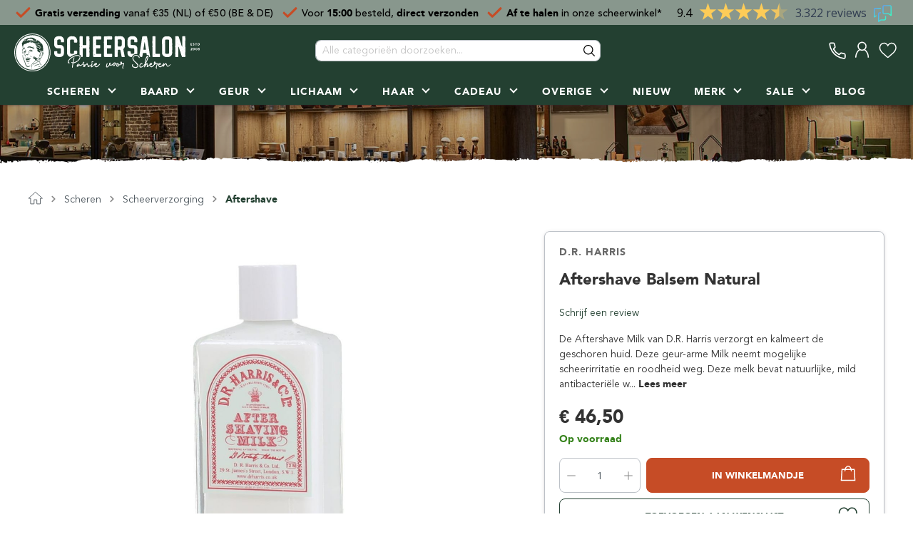

--- FILE ---
content_type: text/html; charset=UTF-8
request_url: https://www.scheersalon.nl/product/aftershave-balsem-natural-d.r.-harris-dh-95100
body_size: 29639
content:

<!DOCTYPE html>

<html lang="nl-NL"
      itemscope="itemscope"
      >

                            
    <head><script>(function(w,i,g){w[g]=w[g]||[];if(typeof w[g].push=='function')w[g].push(i)})
(window,'GTM-WKG5LD','google_tags_first_party');</script><script>(function(w,d,s,l){w[l]=w[l]||[];(function(){w[l].push(arguments);})('set', 'developer_id.dY2E1Nz', true);
		var f=d.getElementsByTagName(s)[0],
		j=d.createElement(s);j.async=true;j.src='/oktv/';
		f.parentNode.insertBefore(j,f);
		})(window,document,'script','dataLayer');</script>
        
                                            <meta charset="utf-8">
            
                <meta name="viewport" content="width=device-width, initial-scale=1, shrink-to-fit=no, viewport-fit=cover">

                            <meta name="author"
                      content=""/>
                <meta name="robots"
                      content="index,follow"/>
                <meta name="revisit-after"
                      content="15 days"/>
                <meta name="keywords"
                      content=""/>
                <meta name="description"
                      content="Aftershave balsem 100ml van DR Harris uit Londen met neutrale geur. Deze aftershave balsem hydrateert en verzacht de huid. Bestel eenvoudig online."/>
            
                                    
                        <meta property="og:type" content="product"/>
        
                    <meta property="og:site_name" content="Scheersalon"/>
        
                    <meta property="og:url" content="https://www.scheersalon.nl/product/aftershave-balsem-natural-d.r.-harris-dh-95100"/>
        
                                    <meta property="og:title" content="Dr Harris Aftershave balsem Natural - 100ml - Scheersalon.nl"/>
                    
                                    <meta property="og:description" content="Aftershave balsem 100ml van DR Harris uit Londen met neutrale geur. Deze aftershave balsem hydrateert en verzacht de huid. Bestel eenvoudig online."/>
                    
                                    <meta property="og:image" content="https://www.scheersalon.nl/media/1661244417/DH-95100  - D.R. Harris Aftershave Milk 100ml - 1.1-web.jpg"/>
                    
                                    <meta property="product:brand" content="D.R. Harris"/>
                    
                                
            <meta property="product:price:amount"
                  content="46.5"/>
            <meta property="product:price:currency"
                  content="EUR"/>
        
                    <meta property="product:product_link" content="https://www.scheersalon.nl/product/aftershave-balsem-natural-d.r.-harris-dh-95100"/>
        
                    <meta name="twitter:card" content="product"/>
        
                    <meta name="twitter:site" content="Scheersalon"/>
        
                                    <meta property="twitter:title" content="Dr Harris Aftershave balsem Natural - 100ml - Scheersalon.nl"/>
                    
                                    <meta property="twitter:description" content="Aftershave balsem 100ml van DR Harris uit Londen met neutrale geur. Deze aftershave balsem hydrateert en verzacht de huid. Bestel eenvoudig online."/>
                    
                                    <meta property="twitter:image" content="https://www.scheersalon.nl/media/1661244417/DH-95100  - D.R. Harris Aftershave Milk 100ml - 1.1-web.jpg"/>
                        

    

    
                                <meta 
                      content="Scheersalon"/>
                <meta 
                      content=""/>
                <meta 
                      content="true"/>
                <meta 
                      content="https://www.scheersalon.nl/media/1701782115/Scheersalon - Logo licht.svg"/>
            

    
                                                


            
            <script type="application/ld+json">
            [{"@context":"https:\/\/schema.org\/","@type":"Product","name":"Aftershave Balsem Natural","description":"<p>De Aftershave Milk van D.R. Harris verzorgt en kalmeert de geschoren huid. Deze geur-arme Milk neemt mogelijke scheerirritatie en roodheid weg. Deze melk bevat natuurlijke, mild antibacteri\u00eble werkzame ingredi\u00ebnten. Dankzij de hydraterende eigenschappen is deze Milk ook bijzonder geschikt voor de gevoelige, schrale en droge huid. Deze melk bevat geen alcohol en prikt niet bij het aanbrengen. D.r.Harris \u2013 de authentieke producent uit Londen anno 1854.\r<\/p><p><b>Kenmerken<br><\/b><span style=\"letter-spacing: 0px;\">\u2022\tGeur-arm<br><\/span><span style=\"letter-spacing: 0px;\">\u2022\tAlcoholvrije, hydraterende en antibacteri\u00eble aftershave melk<br><\/span><span style=\"letter-spacing: 0px;\">\u2022\tVerminderd scheerirritaties en roodheid<br><\/span><span style=\"letter-spacing: 0px;\">\u2022\tKan uitstekend worden gecombineerd met&nbsp;<\/span><a target=\"_blank\" href=\"https:\/\/www.scheersalon.nl\/merk\/d-r-harris?order=topseller&amp;p=1\" rel=\"noopener\">de andere D.R. Harris verzorgingsproducten<\/a><\/p><p><b>Tip:<\/b> Ga je voor de ultieme D.R. Harris ervaring? Gebruik dan ook de andere D.R. Harris producten.\r<\/p><p><i>Deze aftershave milk wordt geleverd in een glazen flacon met \u2018splash\u2019 schenkmond. Inhoud 100ml.<\/i><\/p><p>\r<\/p><p>\r<\/p><p>\r<\/p>","sku":"DH-95100","mpn":"DH-95100","brand":{"@type":"Brand","name":"D.R. Harris"},"image":["https:\/\/www.scheersalon.nl\/media\/1661244417\/DH-95100  - D.R. Harris Aftershave Milk 100ml - 1.1-web.jpg"],"offers":[{"@type":"Offer","availability":"https:\/\/schema.org\/InStock","itemCondition":"https:\/\/schema.org\/NewCondition","priceCurrency":"EUR","priceValidUntil":"2026-01-24","seller":{"@type":"Organization","name":"Scheersalon.nl"},"url":"https:\/\/www.scheersalon.nl\/product\/aftershave-balsem-natural-d.r.-harris-dh-95100","price":46.5}]},{"@context":"https:\/\/schema.org","@type":"BreadcrumbList","itemListElement":[{"@type":"ListItem","position":1,"name":"Scheren","item":"https:\/\/www.scheersalon.nl\/scheren"},{"@type":"ListItem","position":2,"name":"Scheerverzorging","item":"https:\/\/www.scheersalon.nl\/scheren\/scheerverzorging"},{"@type":"ListItem","position":3,"name":"Aftershave","item":"https:\/\/www.scheersalon.nl\/scheren\/scheerverzorging\/aftershave"}]},{"@context":"https:\/\/schema.org","@type":"Organization","logo":"https:\/\/www.scheersalon.nl\/media\/1614003358\/Scheersalon - Logo donker.svg","url":"https:\/\/cdn.scheersalon.nl\/media\/1614003358\/Scheersalon - Logo donker.svg"},{"@context":"https:\/\/schema.org","@type":"LocalBusiness","name":"Scheersalon.nl","telephone":"+31497760606","address":{"@type":"PostalAddress","streetAddress":"Lange Voren 3","addressLocality":"Eersel","postalCode":"5521DC","addressCountry":"NL"},"priceRange":"\u20ac\u20ac\u20ac","image":"https:\/\/cdn.scheersalon.nl\/media\/1614003358\/Scheersalon - Logo donker.svg"}]
        </script>
        

                    <link rel="shortcut icon"
                  href="https://www.scheersalon.nl/media/1639049504/Scheersalon Favicon.png">
        
                                <link rel="apple-touch-icon"
                  sizes="180x180"
                  href="https://www.scheersalon.nl/media/1614003358/Scheersalon - Beeldmerk donker.svg">
                    
                            
        <link rel="canonical" href="https://www.scheersalon.nl/product/aftershave-balsem-natural-d.r.-harris-dh-95100" />
                    <title>Dr Harris Aftershave balsem Natural - 100ml - Scheersalon.nl</title>
    
                                                                                            <link rel="stylesheet"
                      href="https://www.scheersalon.nl/theme/9a48c6d9ac8cb27e92eb6ae941e1cba2/css/all.css?17690774971184133">
                                    
    <style type="text/css">
                                                            .bonus-system-redeem-points-container, .bonus-system-points-container,.bonus-system-points-header-container, .bonus-system-get-points-container  {
                background-color: #fbf5db !important;
            }
            .badge-bonus-product {
                                    color: #ffffff !important;
                                background-color: #fbf5db !important;
            }
            .sidebar-bonus-header {
                background-color: #fbf5db !important;
            }
        
        .bonus-brand {
                            background-color: #f1c40f !important;
                                        color: #ffffff !important;
                    }
                    .bonus-text {
                color: #ae8e0a !important;
            }
            .sidebar-bonus-header {
                color: #ae8e0a !important;
            }
            .bonus-system-points-header-container .bonus-text .nav-link.dropdown-toggle {
                color: #ae8e0a !important;
            }
            .bonus-system-account-left-menu .sidebar-bonus-header .bonus-you-have {
                color: #ae8e0a !important;
            }
            .bonus-system-account-left-menu .sidebar-bonus-header .bonus-you-have-points {
                color: #ae8e0a !important;
            }
            .bonus-system-points-header-container .bonus-text .nav-link.without-dropdown-toggle {
                color: #ae8e0a !important;
            }
                        .bonus-slider-container .noUi-horizontal .noUi-handle {
            background-color: #f1c40f !important;
        }
            </style>


        

    
    
    
            <style>
            :root {
                --moorl-advanced-search-width: 600px;
            }
        </style>
    

            <style>
            .cms-element-product-listing-wrapper .acris-product-badges-left-top { left: -1px; }
            .cms-element-product-listing-wrapper .acris-product-badges-left-top { top: 17px; }
        </style>
                <style>
            .cms-element-product-listing-wrapper .acris-product-badges-right-top { right: -1px; }
            .cms-element-product-listing-wrapper .acris-product-badges-right-top { top: 17px; }
        </style>
                        <style>
            .cms-element-product-listing-wrapper .acris-product-badge.badge { min-height: 26px; }
        </style>
    
            <style>
            .product-detail .acris-product-badges-left-top { left: -1px; }
            .product-detail .acris-product-badges-left-top { top: 17px; }
        </style>
                <style>
            .product-detail .acris-product-badges-right-top { right: -1px; }
            .product-detail .acris-product-badges-right-top { top: 17px; }
        </style>
                        <style>
            .product-detail .acris-product-badge.badge { min-height: 26px; }
        </style>
    
                        <script>
        window.features = {"V6_5_0_0":false,"v6.5.0.0":false,"PERFORMANCE_TWEAKS":false,"performance.tweaks":false,"FEATURE_NEXT_1797":false,"feature.next.1797":false,"FEATURE_NEXT_16710":false,"feature.next.16710":false,"FEATURE_NEXT_13810":false,"feature.next.13810":false,"FEATURE_NEXT_13250":false,"feature.next.13250":false,"FEATURE_NEXT_17276":false,"feature.next.17276":false,"FEATURE_NEXT_16151":false,"feature.next.16151":false,"FEATURE_NEXT_16155":false,"feature.next.16155":false,"FEATURE_NEXT_19501":false,"feature.next.19501":false,"FEATURE_NEXT_15053":false,"feature.next.15053":false,"FEATURE_NEXT_18215":false,"feature.next.18215":false,"FEATURE_NEXT_15815":false,"feature.next.15815":false,"FEATURE_NEXT_14699":false,"feature.next.14699":false,"FEATURE_NEXT_15707":false,"feature.next.15707":false,"FEATURE_NEXT_14360":false,"feature.next.14360":false,"FEATURE_NEXT_15172":false,"feature.next.15172":false,"FEATURE_NEXT_14001":false,"feature.next.14001":false,"FEATURE_NEXT_7739":false,"feature.next.7739":false,"FEATURE_NEXT_16200":false,"feature.next.16200":false,"FEATURE_NEXT_13410":false,"feature.next.13410":false,"FEATURE_NEXT_15917":false,"feature.next.15917":false,"FEATURE_NEXT_15957":false,"feature.next.15957":false,"FEATURE_NEXT_13601":false,"feature.next.13601":false,"FEATURE_NEXT_16992":false,"feature.next.16992":false,"FEATURE_NEXT_7530":false,"feature.next.7530":false,"FEATURE_NEXT_16824":false,"feature.next.16824":false,"FEATURE_NEXT_16271":false,"feature.next.16271":false,"FEATURE_NEXT_15381":false,"feature.next.15381":false,"FEATURE_NEXT_17275":false,"feature.next.17275":false,"FEATURE_NEXT_17016":false,"feature.next.17016":false,"FEATURE_NEXT_16236":false,"feature.next.16236":false,"FEATURE_NEXT_16640":false,"feature.next.16640":false,"FEATURE_NEXT_17858":false,"feature.next.17858":false,"FEATURE_NEXT_6758":false,"feature.next.6758":false,"FEATURE_NEXT_19048":false,"feature.next.19048":false,"FEATURE_NEXT_19822":false,"feature.next.19822":false,"FEATURE_NEXT_18129":false,"feature.next.18129":false,"FEATURE_NEXT_19163":false,"feature.next.19163":false,"FEATURE_NEXT_18187":false,"feature.next.18187":false,"FEATURE_NEXT_17978":false,"feature.next.17978":false,"FEATURE_NEXT_11634":false,"feature.next.11634":false,"FEATURE_NEXT_21547":false,"feature.next.21547":false,"FEATURE_NEXT_22900":false,"feature.next.22900":false,"FEATURE_SWAGCMSEXTENSIONS_1":true,"feature.swagcmsextensions.1":true,"FEATURE_SWAGCMSEXTENSIONS_2":true,"feature.swagcmsextensions.2":true,"FEATURE_SWAGCMSEXTENSIONS_8":true,"feature.swagcmsextensions.8":true,"FEATURE_SWAGCMSEXTENSIONS_63":true,"feature.swagcmsextensions.63":true};
    </script>
        
                
                            <script>
        dataLayer = window.dataLayer || [];
        // Clear the previous ecommerce object
        dataLayer.push({ ecommerce: null });
        // Push regular datalayer
        dataLayer.push({"pageTitle":"Dr Harris Aftershave balsem Natural - 100ml - Scheersalon.nl","pageSubCategory":"","pageCategoryID":"","pageSubCategoryID":"","pageCountryCode":"nl-NL","pageLanguageCode":"Nederlands","pageVersion":1,"pageTestVariation":"1","pageValue":1,"pageAttributes":"1","pageCategory":"Product","productID":"29f792fea61c444180f9c27e7a50be54","productName":"Aftershave Balsem Natural","productPrice":"46.50","productEAN":"5060242621734","productSku":"DH-95100","productManufacturerNumber":"","productCategory":"Aftershave","productCategoryID":"af38c9e03b644a1bbfaa5902e1f8be1a","productCurrency":"EUR","visitorLoginState":"Logged Out","visitorType":"NOT LOGGED IN","visitorLifetimeValue":0,"visitorExistingCustomer":"No"});
                    // Push new GA4 tags
            dataLayer.push({"event":"view_item","ecommerce":{"currency":"EUR","value":46.5,"items":[{"item_name":"Aftershave Balsem Natural","item_id":"DH-95100","price":46.5,"index":0,"item_list_name":"Category","quantity":1,"item_category":"Aftershave","item_list_id":"af38c9e03b644a1bbfaa5902e1f8be1a","item_brand":"D.R. Harris"}]}});
                            var google_tag_params = {"ecomm_pagetype":"product","ecomm_pcat":["Aftershave"],"ecomm_prodid":"DH-95100","ecomm_pname":"Aftershave Balsem Natural","ecomm_pvalue":46.5,"ecomm_totalvalue":46.5};
            dataLayer.push ({
                'event':'remarketingTriggered',
                'google_tag_params': window.google_tag_params
            });
                    </script>
            
                        
        <script>(function(w,d,s,l,i){w[l]=w[l]||[];w[l].push({'gtm.start':
                    new Date().getTime(),event:'gtm.js'});var f=d.getElementsByTagName(s)[0],
                j=d.createElement(s),dl=l!='dataLayer'?'&l='+l:'';j.async=true;j.src=
                'https://www.googletagmanager.com/gtm.js?id='+i+dl;f.parentNode.insertBefore(j,f);
            })(window,document,'script','dataLayer','GTM-WKG5LD');</script>            
                                            
                                                        
                                                                                                                                                                            <!-- Start of Clerk.io E-commerce Personalisation tool - www.clerk.io -->
        <script type="text/javascript">
            (function (w, d) {
                var e = d.createElement('script');
                e.type = 'text/javascript';
                e.async = true;
                e.src = (d.location.protocol == 'https:' ? 'https' : 'http') + '://custom.clerk.io/scheersalon.js';
                var s = d.getElementsByTagName('script')[0];
                s.parentNode.insertBefore(e, s);
                w.__clerk_q = w.__clerk_q || [];
                w.Clerk = w.Clerk || function () {
                    w.__clerk_q.push(arguments)
                };
            })(window, document);

            Clerk('config', {
                key: "vy9vLIzJJ9HiJKzknLUwKtpY5uSavQMW",
                globals: {
                    locale: "nl-NL",
                    language_id: "2fbb5fe2e29a4d70aa5854ce7ce3e20b",
                    tax_state: "gross",
                    tax_rate: 0,
                    customer_tax_rate: 0
                },
                formatters: {
                    add_tax: function (price) {
                        const tax_rate = 0;
                        if (tax_rate > 0) {
                            return price * (1 + (tax_rate / 100));
                        } else {
                            return price;
                        }
                    },
                    remove_tax: function (price) {
                        const tax_rate = 0;
                        if (tax_rate > 0) {
                            return price / (1 + (tax_rate / 100));
                        } else {
                            return price;
                        }
                    }
                }
            });

            
            function initShortCodes() {
                const nodes = getElementsByText('[[clerk@');
                for (let i = 0; i < nodes.length; i++) {
                    const node = nodes[i];
                    const paramsRaw = node.innerText;
                    if (!validateShortCode(paramsRaw)) {
                        continue;
                    }
                    const el = document.createElement('span');
                    el.className = "clerk_shortcode";
                    let template = paramsRaw.split("clerk@")[1].replace("]]", "");
                    if (!template.startsWith("@")) {
                        template = `@${template}`;
                    }
                    el.dataset.template = template;
                    node.innerText = "";
                    node.append(el);
                }
                if (typeof window.Clerk == 'function') {
                    Clerk('content', '.clerk_shortcode');
                }
            }

            function getElementsByText(str, tag = 'p') {
                return Array.prototype.slice.call(document.querySelectorAll(tag)).filter(el => el.textContent.trim().startsWith(str));
            }

            function validateShortCode(str) {
                if (!str.startsWith('[[') || !str.endsWith(']]') || !str.includes('clerk@')) {
                    return false;
                }
                return true;
            }

            document.addEventListener("DOMContentLoaded", (e) => {
                initShortCodes();
            });
        </script>
        <!-- End of Clerk.io E-commerce Personalisation tool - www.clerk.io -->
        


                            
            
                
        
            </head>

    <body class="is-ctl-product is-act-index">

                
                
                
                            <noscript class="noscript-main">
                
    <div role="alert"
         class="alert alert-info alert-has-icon">
                                                                                                                                                                        <span class="icon icon-info">
                        <svg xmlns="http://www.w3.org/2000/svg" xmlns:xlink="http://www.w3.org/1999/xlink" width="24" height="24" viewBox="0 0 24 24"><defs><path d="M12 7c.5523 0 1 .4477 1 1s-.4477 1-1 1-1-.4477-1-1 .4477-1 1-1zm1 9c0 .5523-.4477 1-1 1s-1-.4477-1-1v-5c0-.5523.4477-1 1-1s1 .4477 1 1v5zm11-4c0 6.6274-5.3726 12-12 12S0 18.6274 0 12 5.3726 0 12 0s12 5.3726 12 12zM12 2C6.4772 2 2 6.4772 2 12s4.4772 10 10 10 10-4.4772 10-10S17.5228 2 12 2z" id="icons-default-info" /></defs><use xlink:href="#icons-default-info" fill="#758CA3" fill-rule="evenodd" /></svg>
        </span>
    
                                        
                    <div class="alert-content-container">
                                                    
                                    <div class="alert-content">
                                                    Om alle functies van onze shop te kunnen gebruiken, adviseren wij u om Javascript in uw browser in te schakelen.
                                            </div>
                
                                                                </div>
            </div>
            </noscript>
        
    
    <!-- Google Tag Manager Noscript -->
            <noscript class="noscript-gtm">
            <iframe src="https://www.googletagmanager.com/ns.html?id=GTM-WKG5LD"
                    height="0"
                    width="0"
                    style="display:none;visibility:hidden">
            </iframe>
        </noscript>
        <!-- End Google Tag Manager Noscript -->

            <header class="header-main  has-usp js-fixed-header">
                                
        
                
                            <div class="header-usp-col">
            <div class="container header-usp-col-content d-none d-xl-block">
                <div class="usp-slider-mobile d-xl-none" data-usp-slider="true" data-usp-slider-options="{}">
                    <div class="usp-slider-item">
                        <span class="header-usp-item-text"><span style="font-weight:500; font-size:14px;"><svg xmlns:xlink="http://www.w3.org/1999/xlink" xmlns="http://www.w3.org/2000/svg" version="1.1" viewBox="0 0 48 48" height="15px" class="__fbcw__star"> <polygon points="39.2300134 48 33.4778997 29.6870393 48 18.2634146 29.8577486 18.2634146 24 0 18.1422514 18.2634146 2.08166817e-17 18.2634146 14.5221003 29.6870393 8.76998657 48 24 36.9038077" id="Star-Shape" fill="#FECD58"></polygon> </svg><svg xmlns:xlink="http://www.w3.org/1999/xlink" xmlns="http://www.w3.org/2000/svg" version="1.1" viewBox="0 0 48 48" height="15px" class="__fbcw__star"> <polygon points="39.2300134 48 33.4778997 29.6870393 48 18.2634146 29.8577486 18.2634146 24 0 18.1422514 18.2634146 2.08166817e-17 18.2634146 14.5221003 29.6870393 8.76998657 48 24 36.9038077" id="Star-Shape" fill="#FECD58"></polygon> </svg> <svg xmlns:xlink="http://www.w3.org/1999/xlink" xmlns="http://www.w3.org/2000/svg" version="1.1" viewBox="0 0 48 48" height="15px" class="__fbcw__star"> <polygon points="39.2300134 48 33.4778997 29.6870393 48 18.2634146 29.8577486 18.2634146 24 0 18.1422514 18.2634146 2.08166817e-17 18.2634146 14.5221003 29.6870393 8.76998657 48 24 36.9038077" id="Star-Shape" fill="#FECD58"></polygon> </svg> <svg xmlns:xlink="http://www.w3.org/1999/xlink" xmlns="http://www.w3.org/2000/svg" version="1.1" viewBox="0 0 48 48" height="15px" class="__fbcw__star"> <polygon points="39.2300134 48 33.4778997 29.6870393 48 18.2634146 29.8577486 18.2634146 24 0 18.1422514 18.2634146 2.08166817e-17 18.2634146 14.5221003 29.6870393 8.76998657 48 24 36.9038077" id="Star-Shape" fill="#FECD58"></polygon> </svg>  <svg xmlns:xlink="http://www.w3.org/1999/xlink" xmlns="http://www.w3.org/2000/svg" version="1.1" viewBox="0 0 48 48" height="15px" class="__fbcw__star"> <polygon points="24 0 18.1470642 18.2654266 -7.10542736e-15 18.2654266 14.5238495 29.6903076 8.77394104 48 24 36.9086609" id="left-Half" fill="#F1C661"></polygon> <polygon points="48 3.55271368e-15 42.1470642 18.2654266 24 18.2654266 38.5238495 29.6903076 32.773941 48 48 36.9086609" transform="translate(36.000000, 24.000000) scale(-1, 1) translate(-36.000000, -24.000000)" fill-opacity="0.3" id="right-Half" fill="#F1C661"></polygon> </svg> 9.4 / 10 uit 3300+ reviews</span></span>
                    </div>
                    <div class="usp-slider-item">
                        <div class="usp-slider-content">
                            <span class="header-usp-item-text"><svg height="25px" viewBox="0 0 24 24" fill="none" xmlns="http://www.w3.org/2000/svg"> <path d="M4 12.6111L8.92308 17.5L20 6.5" stroke="#c64c26" stroke-width="3" stroke-linecap="round" stroke-linejoin="round"></path> </svg>  <span style="font-weight:500; font-size:14px; vertical-align:middle;"><strong>Gratis verzending</strong> vanaf €35 (NL) of €50 (BE &amp; DE)</span></span>
                        </div>
                    </div>
                    <div class="usp-slider-item">
                        <div class="usp-slider-content">
                            <span class="header-usp-item-text"><svg xmlns="http://www.w3.org/2000/svg" fill="none" viewBox="0 0 24 24" height="25px"> <path stroke-linejoin="round" stroke-linecap="round" stroke-width="3" stroke="#c64c26" d="M4 12.6111L8.92308 17.5L20 6.5"></path> </svg>  <span style="font-weight:500; font-size:14px; vertical-align:middle;">Voor <strong>15:00</strong> besteld, <strong> direct verzonden</strong></span></span>
                        </div>
                    </div>
                    <div class="usp-slider-item">
                        <div class="usp-slider-content">
                            <span class="header-usp-item-text"><svg xmlns="http://www.w3.org/2000/svg" fill="none" viewBox="0 0 24 24" height="25px"> <path stroke-linejoin="round" stroke-linecap="round" stroke-width="3" stroke="#c64c26" d="M4 12.6111L8.92308 17.5L20 6.5"></path> </svg>  <span style="font-weight:500; font-size:14px; vertical-align:middle"><a href="/openingstijden-scheerwinkel" title="Klik voor meer informatie over openingstijden" style="color:#000; text-decoration:none;"><strong>Af te halen</strong> in onze scheerwinkel*</a></span></span>
                        </div>
                    </div>
                </div>
                <div class="usp-slider-desktop d-none d-xl-flex justify-content-between">
                    <div class="usp-slider-item">
                        <div class="usp-slider-content">
                            <span class="header-usp-item-text"><svg xmlns="http://www.w3.org/2000/svg" fill="none" viewBox="0 0 24 24" height="25px"> <path stroke-linejoin="round" stroke-linecap="round" stroke-width="3" stroke="#c64c26" d="M4 12.6111L8.92308 17.5L20 6.5"></path> </svg>  <span style="font-weight:500; font-size:14px; vertical-align:middle;"><strong>Gratis verzending</strong> vanaf €35 (NL) of €50 (BE &amp; DE)</span></span>
                        </div>
                    </div>
                    <div class="usp-slider-item">
                        <div class="usp-slider-content">
                            <span class="header-usp-item-text"><svg height="25px" viewBox="0 0 24 24" fill="none" xmlns="http://www.w3.org/2000/svg"> <path d="M4 12.6111L8.92308 17.5L20 6.5" stroke="#c64c26" stroke-width="3" stroke-linecap="round" stroke-linejoin="round"></path> </svg>  <span style="font-weight:500; font-size:14px; vertical-align:middle;"><a style="color:#000; text-decoration:none;" title="Klik voor meer informatie over de verzending" href="/verzending-en-bezorging">Voor <strong>15:00</strong> besteld, <strong> direct verzonden</strong></a></span></span>
                        </div>
                    </div>
                    <div class="usp-slider-item">
                        <div class="usp-slider-content">
                            <span class="header-usp-item-text"><svg height="25px" viewBox="0 0 24 24" fill="none" xmlns="http://www.w3.org/2000/svg"> <path d="M4 12.6111L8.92308 17.5L20 6.5" stroke="#c64c26" stroke-width="3" stroke-linecap="round" stroke-linejoin="round"></path> </svg>  <span style="font-weight:500; font-size:14px; vertical-align:middle"><a style="color:#000; text-decoration:none;" title="Klik voor meer informatie over openingstijden" href="/openingstijden-scheerwinkel"><strong>Af te halen</strong> in onze scheerwinkel*</a></span></span>
                        </div>
                    </div>
                    <div class="usp-slider-item">
                        <script type="text/javascript" id="__fbcw__60f3c931-9397-41b9-886e-c1a213cea81b">
                            "use strict";!function(){
                            window.FeedbackCompanyWidgets=window.FeedbackCompanyWidgets||{queue:[],loaders:[
                            ]};var options={uuid:"60f3c931-9397-41b9-886e-c1a213cea81b",version:"1.2.1",prefix:""};if(
                            void 0===window.FeedbackCompanyWidget){if(
                            window.FeedbackCompanyWidgets.queue.push(options),!document.getElementById(
                            "__fbcw_FeedbackCompanyWidget")){var scriptTag=document.createElement("script")
                            ;scriptTag.onload=function(){if(window.FeedbackCompanyWidget)for(
                            ;0<window.FeedbackCompanyWidgets.queue.length;
                            )options=window.FeedbackCompanyWidgets.queue.pop(),
                            window.FeedbackCompanyWidgets.loaders.push(
                            new window.FeedbackCompanyWidgetLoader(options))},
                            scriptTag.id="__fbcw_FeedbackCompanyWidget",
                            scriptTag.src="https://www.feedbackcompany.com/includes/widgets/feedback-company-widget.min.js"
                            ,document.body.appendChild(scriptTag)}
                            }else window.FeedbackCompanyWidgets.loaders.push(
                            new window.FeedbackCompanyWidgetLoader(options))}();
                        </script>
                    </div>
                </div>
            </div>
        </div>
                
            <div class="container">
                                    <div class="top-bar">
        <nav class="top-bar-nav">
                                            
                
                                            
                        </nav>
    </div>
    
        <div class="row align-items-center header-row">
                
                
                    <div class="col-12 order-1 header-actions-col js-nav">
                <div class="row no-gutters">
                                            <div class="col-auto col-nav-toggle">
                            <div class="nav-main-toggle">
                                                                    <button class="btn nav-main-toggle-btn header-actions-btn" type="button"
                                            data-offcanvas-menu="true"
                                            aria-label="Menu"
                                            title="Menu">
                                                                                    <svg width="24px" height="20px" viewBox="0 0 24 20" version="1.1" xmlns="http://www.w3.org/2000/svg" xmlns:xlink="http://www.w3.org/1999/xlink">
    <g id="Mobile" stroke-width="1" fill-rule="evenodd" stroke-linecap="square">
        <g id="Group-3" transform="translate(-20.000000, -15.000000)">
            <g transform="translate(22.000000, 16.000000)">
                <line x1="0.0406683256" y1="8.75242348" x2="20.2824031" y2="8.75242348" id="Line-2" stroke-width="2.4"></line>
                <line x1="0.0406683256" y1="0.4" x2="20.2824031" y2="0.4" id="Line-2" stroke-width="2.4"></line>
                <line x1="0.0406683256" y1="17.104847" x2="20.2824031" y2="17.104847" id="Line-2" stroke-width="2.4"></line>
            </g>
        </g>
    </g>
</svg>                                                                            </button>
                                                            </div>
                        </div>
                    
                                            <div class="col-auto col-sm-3 col-logo js-logo">
                                <div class="header-logo-main">
                    <a class="header-logo-main-link"
               href="/"
               title="Naar de startpagina">
                                    <picture class="header-logo-picture">
                                                                                
                                                                                    <source srcset="https://www.scheersalon.nl/media/1614003358/Scheersalon%20-%20Logo%20donker.svg"
                                        media="(max-width: 767px)">
                                                    
                                                                                    <img src="https://www.scheersalon.nl/media/1701782115/Scheersalon%20-%20Logo%20licht.svg"
                                     alt="Naar de startpagina"
                                     class="img-fluid header-logo-main-img"/>
                                                                        </picture>
                            </a>
            </div>
                        </div>
                    
                                            <div class="col-auto order-7 col-nav">
                            <div class="nav-main">
                                                                    
    <div class="main-navigation"
         id="mainNavigation"
         data-flyout-menu="true">
                    <div class="container">
                                    <nav class="nav main-navigation-menu"
                        itemscope="itemscope"
                        >
                        
                                                                                    <a class="nav-link main-navigation-link home-link"
                                    href="/"
                                    
                                    title="Home">
                                    <div class="main-navigation-link-text">
                                        <span >Home</span>
                                    </div>
                                </a>
                                                    
                                                            
                                            
                                                                                                                                                        
                                        
            
                            <a class="nav-link main-navigation-link has-children js-nav-link"
                    href="https://www.scheersalon.nl/scheren"
                    
                                                    data-flyout-menu-trigger="d7200747246245548cd3c5ba20df4dd5" data-has-children="true"
                                            title="Scheren">
                    <div class="main-navigation-link-text">
                        <span >Scheren</span>
                        <div class="navigation-flyout-link-border"></div>
                    </div>
                </a>
                                                        
                                            
                                                                                                                            
                                        
            
                            <a class="nav-link main-navigation-link has-children js-nav-link"
                    href="https://www.scheersalon.nl/baard-snor"
                    
                                                    data-flyout-menu-trigger="2d764b47c96c4f3980d4664dcfe933f1" data-has-children="true"
                                            title="Baard">
                    <div class="main-navigation-link-text">
                        <span >Baard</span>
                        <div class="navigation-flyout-link-border"></div>
                    </div>
                </a>
                                                        
                                            
                                                                                                
                                        
            
                            <a class="nav-link main-navigation-link has-children js-nav-link"
                    href="/parfum-geur"
                    
                                                    data-flyout-menu-trigger="a0e9e9db670a4157a0e653dfc773b25c" data-has-children="true"
                                            title="Geur">
                    <div class="main-navigation-link-text">
                        <span >Geur</span>
                        <div class="navigation-flyout-link-border"></div>
                    </div>
                </a>
                                                        
                                            
                                                                                                                            
                                        
            
                            <a class="nav-link main-navigation-link has-children js-nav-link"
                    href="https://www.scheersalon.nl/huid-lichaam"
                    
                                                    data-flyout-menu-trigger="7467c0efd65d418ba5e5858f6c068665" data-has-children="true"
                                            title="Lichaam">
                    <div class="main-navigation-link-text">
                        <span >Lichaam</span>
                        <div class="navigation-flyout-link-border"></div>
                    </div>
                </a>
                                                        
                                            
                                                                                                                            
                                        
            
                            <a class="nav-link main-navigation-link has-children js-nav-link"
                    href="https://www.scheersalon.nl/haar-styling"
                    
                                                    data-flyout-menu-trigger="b04aeba6be424e5eb682ff678451fd9e" data-has-children="true"
                                            title="Haar">
                    <div class="main-navigation-link-text">
                        <span >Haar</span>
                        <div class="navigation-flyout-link-border"></div>
                    </div>
                </a>
                                                        
                                            
                                                                                                
                                        
            
                            <a class="nav-link main-navigation-link has-children js-nav-link"
                    href="https://www.scheersalon.nl/cadeau"
                    
                                                    data-flyout-menu-trigger="0d6f4c91bda849109107888bf9d8c197" data-has-children="true"
                                            title="Cadeau">
                    <div class="main-navigation-link-text">
                        <span >Cadeau</span>
                        <div class="navigation-flyout-link-border"></div>
                    </div>
                </a>
                                                        
                                            
                                                                                                                            
                                        
            
                            <a class="nav-link main-navigation-link has-children js-nav-link"
                    href="https://www.scheersalon.nl/overige"
                    
                                                    data-flyout-menu-trigger="11e4e1e374174516a5e148b300fb1da5" data-has-children="true"
                                            title="Overige">
                    <div class="main-navigation-link-text">
                        <span >Overige</span>
                        <div class="navigation-flyout-link-border"></div>
                    </div>
                </a>
                                                        
                                            
            
            
                                        
                            <a class="nav-link main-navigation-link has-hidden-children"
                    href="https://www.scheersalon.nl/nieuw"
                    
                                            title="Nieuw">
                    <div class="main-navigation-link-text">
                        <span >Nieuw</span>
                        <div class="navigation-flyout-link-border"></div>
                    </div>
                </a>
                                                        
                                            
                                                                                                                                                                                    
                                        
            
                            <a class="nav-link main-navigation-link has-children js-nav-link"
                    href="https://www.scheersalon.nl/merk"
                    
                                                    data-flyout-menu-trigger="12bb1955f4ca4a3f819d15f59f0d3734" data-has-children="true"
                                            title="Merk">
                    <div class="main-navigation-link-text">
                        <span >Merk</span>
                        <div class="navigation-flyout-link-border"></div>
                    </div>
                </a>
                                                        
                                            
                                                                    
                                        
            
                            <a class="nav-link main-navigation-link has-children js-nav-link"
                    href="/sale"
                    
                                                    data-flyout-menu-trigger="1e1f416816a94429b33c89b79f4874d7" data-has-children="true"
                                            title="Sale">
                    <div class="main-navigation-link-text">
                        <span >Sale</span>
                        <div class="navigation-flyout-link-border"></div>
                    </div>
                </a>
                                                        
                                            
            
            
                                        
                            <a class="nav-link main-navigation-link has-hidden-children"
                    href="https://www.scheersalon.nl/blog"
                    
                                            title="Blog">
                    <div class="main-navigation-link-text">
                        <span >Blog</span>
                        <div class="navigation-flyout-link-border"></div>
                    </div>
                </a>
                                                        
                                            
                                        
                                        
            
                            <a class="nav-link main-navigation-link has-children js-nav-link is-hidden"
                    href="/klantenservice"
                    
                                                    data-flyout-menu-trigger="8a999900df6d4b9e9e90ce48545d39db" data-has-children="true"
                                            title="Servicemenu">
                    <div class="main-navigation-link-text">
                        <span >Servicemenu</span>
                        <div class="navigation-flyout-link-border"></div>
                    </div>
                </a>
                                            </nav>
                            </div>
        
                                                                                                                                                                                                                                                                                                                                                                                                                                                                                                                                                                                                                                                                                                                                                        
                                                <div class="navigation-flyouts">
                                                                                                                                
                                                                
                <div class="navigation-flyout js-flyout" data-flyout-menu-id="d7200747246245548cd3c5ba20df4dd5">
            <div class="container">
                                                                                                    
        <div class="row navigation-flyout-content">
                    <div class="col">
                <div class="navigation-flyout-categories">
                                                                            
                    
    
    <div class="row navigation-flyout-categories is-level-0">
                                            
                <div class="navigation-flyout-col">
                                                                        <a class="nav-item nav-link navigation-flyout-link is-level-0 active"
                               href="https://www.scheersalon.nl/scheren/scheerverzorging"
                               
                                                              title="Scheerverzorging">
                                <span >Scheerverzorging</span>
                            </a>
                                            
        
                                        
        
    
    <div class="navigation-flyout-categories is-level-1">
                                            
                <div class="navigation-flyout-col">
                                                                        <a class="nav-item nav-link navigation-flyout-link is-level-1"
                               href="https://www.scheersalon.nl/scheren/scheerverzorging/gezichtsreiniger"
                               
                                                              title="Gezichtsreiniger">
                                <span >Gezichtsreiniger</span>
                            </a>
                                            
        
                                </div>
                                            
                <div class="navigation-flyout-col">
                                                                        <a class="nav-item nav-link navigation-flyout-link is-level-1"
                               href="https://www.scheersalon.nl/scheren/scheerverzorging/pre-shave"
                               
                                                              title="Pre-shave">
                                <span >Pre-shave</span>
                            </a>
                                            
        
                                </div>
                                            
                <div class="navigation-flyout-col">
                                                                        <a class="nav-item nav-link navigation-flyout-link is-level-1"
                               href="https://www.scheersalon.nl/scheren/scheerverzorging/scheerzeep"
                               
                                                              title="Scheerzeep">
                                <span >Scheerzeep</span>
                            </a>
                                            
        
                                </div>
                                            
                <div class="navigation-flyout-col">
                                                                        <a class="nav-item nav-link navigation-flyout-link is-level-1"
                               href="https://www.scheersalon.nl/scheren/scheerverzorging/scheerzeep/scheercreme"
                               
                                                              title="Scheercrème">
                                <span >Scheercrème</span>
                            </a>
                                            
        
                                </div>
                                            
                <div class="navigation-flyout-col">
                                                                        <a class="nav-item nav-link navigation-flyout-link is-level-1"
                               href="https://www.scheersalon.nl/scheren/scheerverzorging/scheerolie"
                               
                                                              title="Scheerolie">
                                <span >Scheerolie</span>
                            </a>
                                            
        
                                </div>
                                            
                <div class="navigation-flyout-col">
                                                                        <a class="nav-item nav-link navigation-flyout-link is-level-1"
                               href="https://www.scheersalon.nl/scheren/scheerverzorging/scheergel"
                               
                                                              title="Scheergel">
                                <span >Scheergel</span>
                            </a>
                                            
        
                                </div>
                                            
                <div class="navigation-flyout-col">
                                                                        <a class="nav-item nav-link navigation-flyout-link is-level-1"
                               href="https://www.scheersalon.nl/scheren/scheerverzorging/scheerschuim"
                               
                                                              title="Scheerschuim">
                                <span >Scheerschuim</span>
                            </a>
                                            
        
                                </div>
                                            
                <div class="navigation-flyout-col">
                                                                        <a class="nav-item nav-link navigation-flyout-link is-level-1 active"
                               href="https://www.scheersalon.nl/scheren/scheerverzorging/aftershave"
                               
                                                              title="Aftershave">
                                <span >Aftershave</span>
                            </a>
                                            
        
                                </div>
                                            
                <div class="navigation-flyout-col">
                                                                        <a class="nav-item nav-link navigation-flyout-link is-level-1"
                               href="https://www.scheersalon.nl/scheren/scheerverzorging/aluin"
                               
                                                              title="Aluin">
                                <span >Aluin</span>
                            </a>
                                            
        
                                </div>
                                            
                <div class="navigation-flyout-col">
                                                                        <a class="nav-item nav-link navigation-flyout-link is-level-1"
                               href="https://www.scheersalon.nl/scheren/scheerverzorging/talkpoeder"
                               
                                                              title="Talkpoeder">
                                <span >Talkpoeder</span>
                            </a>
                                            
        
                                </div>
                                            
                <div class="navigation-flyout-col">
                                                                        <a class="nav-item nav-link navigation-flyout-link is-level-1"
                               href="https://www.scheersalon.nl/scheren/scheerverzorging/scheerverzorging-travel"
                               
                                                              title="Scheerverzorging travel">
                                <span >Scheerverzorging travel</span>
                            </a>
                                            
        
                                </div>
            </div>
                        </div>
                                            
                <div class="navigation-flyout-col">
                                                                        <a class="nav-item nav-link navigation-flyout-link is-level-0"
                               href="https://www.scheersalon.nl/scheerkwast"
                               
                                                              title="Scheerkwast">
                                <span >Scheerkwast</span>
                            </a>
                                            
        
                                        
        
    
    <div class="navigation-flyout-categories is-level-1">
                                            
                <div class="navigation-flyout-col">
                                                                        <a class="nav-item nav-link navigation-flyout-link is-level-1"
                               href="https://www.scheersalon.nl/scheerkwast/scheerkwast-dassenhaar"
                               
                                                              title="Scheerkwast dassenhaar">
                                <span >Scheerkwast dassenhaar</span>
                            </a>
                                            
        
                                </div>
                                            
                <div class="navigation-flyout-col">
                                                                        <a class="nav-item nav-link navigation-flyout-link is-level-1"
                               href="https://www.scheersalon.nl/scheerkwast/scheerkwast-synthetisch"
                               
                                                              title="Scheerkwast synthetisch">
                                <span >Scheerkwast synthetisch</span>
                            </a>
                                            
        
                                </div>
                                            
                <div class="navigation-flyout-col">
                                                                        <a class="nav-item nav-link navigation-flyout-link is-level-1"
                               href="https://www.scheersalon.nl/scheerkwast/scheerkwast-varkenshaar"
                               
                                                              title="Scheerkwast varkenshaar">
                                <span >Scheerkwast varkenshaar</span>
                            </a>
                                            
        
                                </div>
                                            
                <div class="navigation-flyout-col">
                                                                        <a class="nav-item nav-link navigation-flyout-link is-level-1"
                               href="https://www.scheersalon.nl/scheerkwast/scheerkwast-paardenhaar"
                               
                                                              title="Scheerkwast paardenhaar">
                                <span >Scheerkwast paardenhaar</span>
                            </a>
                                            
        
                                </div>
                                            
                <div class="navigation-flyout-col">
                                                                        <a class="nav-item nav-link navigation-flyout-link is-level-1"
                               href="https://www.scheersalon.nl/scheerkwast/reisscheerkwast"
                               
                                                              title="Scheerkwast op reis">
                                <span >Scheerkwast op reis</span>
                            </a>
                                            
        
                                </div>
            </div>
                        </div>
                                            
                <div class="navigation-flyout-col">
                                                                        <a class="nav-item nav-link navigation-flyout-link is-level-0"
                               href="https://www.scheersalon.nl/scheren/scheermes"
                               
                                                              title="Scheermes">
                                <span >Scheermes</span>
                            </a>
                                            
        
                                        
        
    
    <div class="navigation-flyout-categories is-level-1">
                                            
                <div class="navigation-flyout-col">
                                                                        <a class="nav-item nav-link navigation-flyout-link is-level-1"
                               href="https://www.scheersalon.nl/scheren/scheermes/safety-razor"
                               
                                                              title="Safety Razor">
                                <span >Safety Razor</span>
                            </a>
                                            
        
                                </div>
                                            
                <div class="navigation-flyout-col">
                                                                        <a class="nav-item nav-link navigation-flyout-link is-level-1"
                               href="https://www.scheersalon.nl/scheren/scheermes/gillette-mach3"
                               
                                                              title="Gillette Mach3">
                                <span >Gillette Mach3</span>
                            </a>
                                            
        
                                </div>
                                            
                <div class="navigation-flyout-col">
                                                                        <a class="nav-item nav-link navigation-flyout-link is-level-1"
                               href="https://www.scheersalon.nl/scheren/scheermes/gillette-fusion"
                               
                                                              title="Gillette Fusion">
                                <span >Gillette Fusion</span>
                            </a>
                                            
        
                                </div>
                                            
                <div class="navigation-flyout-col">
                                                                        <a class="nav-item nav-link navigation-flyout-link is-level-1"
                               href="https://www.scheersalon.nl/scheren/scheermes/barbermes-shavette"
                               
                                                              title="Shavette &amp; barbermes">
                                <span >Shavette &amp; barbermes</span>
                            </a>
                                            
        
                                </div>
                                            
                <div class="navigation-flyout-col">
                                                                        <a class="nav-item nav-link navigation-flyout-link is-level-1"
                               href="https://www.scheersalon.nl/scheren/scheermes/open-scheermes"
                               
                                                              title="Open scheermes">
                                <span >Open scheermes</span>
                            </a>
                                            
        
                                </div>
                                            
                <div class="navigation-flyout-col">
                                                                        <a class="nav-item nav-link navigation-flyout-link is-level-1"
                               href="https://www.scheersalon.nl/scheren/scheermes/scheermes-travel"
                               
                                                              title="Scheermes travel">
                                <span >Scheermes travel</span>
                            </a>
                                            
        
                                </div>
                                            
                <div class="navigation-flyout-col">
                                                                        <a class="nav-item nav-link navigation-flyout-link is-level-1"
                               href="https://www.scheersalon.nl/scheren/scheermes/scheermesjes"
                               
                                                              title="Scheermesjes">
                                <span >Scheermesjes</span>
                            </a>
                                            
        
                                </div>
                                            
                <div class="navigation-flyout-col">
                                                                        <a class="nav-item nav-link navigation-flyout-link is-level-1"
                               href="https://www.scheersalon.nl/scheren/scheermes/blade-bank"
                               
                                                              title="Blade bank">
                                <span >Blade bank</span>
                            </a>
                                            
        
                                </div>
                                            
                <div class="navigation-flyout-col">
                                                                        <a class="nav-item nav-link navigation-flyout-link is-level-1"
                               href="https://www.scheersalon.nl/scheren/scheermes/onderdelen"
                               
                                                              title="Onderdelen">
                                <span >Onderdelen</span>
                            </a>
                                            
        
                                </div>
            </div>
                        </div>
                                            
                <div class="navigation-flyout-col">
                                                                        <a class="nav-item nav-link navigation-flyout-link is-level-0"
                               href="https://www.scheersalon.nl/scheren/scheerset"
                               
                                                              title="Scheerset">
                                <span >Scheerset</span>
                            </a>
                                            
        
                                        
        
    
    <div class="navigation-flyout-categories is-level-1">
                                            
                <div class="navigation-flyout-col">
                                                                        <a class="nav-item nav-link navigation-flyout-link is-level-1"
                               href="https://www.scheersalon.nl/scheren/scheerset/scheerset-safety-razor"
                               
                                                              title="Scheerset safety razor">
                                <span >Scheerset safety razor</span>
                            </a>
                                            
        
                                </div>
                                            
                <div class="navigation-flyout-col">
                                                                        <a class="nav-item nav-link navigation-flyout-link is-level-1"
                               href="https://www.scheersalon.nl/scheren/scheerset/scheerset-gillette-mach3"
                               
                                                              title="Scheerset Gillette Mach3">
                                <span >Scheerset Gillette Mach3</span>
                            </a>
                                            
        
                                </div>
                                            
                <div class="navigation-flyout-col">
                                                                        <a class="nav-item nav-link navigation-flyout-link is-level-1"
                               href="https://www.scheersalon.nl/scheren/scheerset/scheerset-gillette-fusion"
                               
                                                              title="Scheerset Gillette Fusion">
                                <span >Scheerset Gillette Fusion</span>
                            </a>
                                            
        
                                </div>
                                            
                <div class="navigation-flyout-col">
                                                                        <a class="nav-item nav-link navigation-flyout-link is-level-1"
                               href="https://www.scheersalon.nl/scheren/scheerset/scheerset-open-scheermes"
                               
                                                              title="Scheerset open scheermes">
                                <span >Scheerset open scheermes</span>
                            </a>
                                            
        
                                </div>
                                            
                <div class="navigation-flyout-col">
                                                                        <a class="nav-item nav-link navigation-flyout-link is-level-1"
                               href="https://www.scheersalon.nl/scheren/scheerset/scheerset-travel"
                               
                                                              title="Scheerset travel">
                                <span >Scheerset travel</span>
                            </a>
                                            
        
                                </div>
            </div>
                        </div>
                                            
                <div class="navigation-flyout-col">
                                                                        <a class="nav-item nav-link navigation-flyout-link is-level-0"
                               href="https://www.scheersalon.nl/scheren/scheeraccessoires"
                               
                                                              title="Scheeraccessoires">
                                <span >Scheeraccessoires</span>
                            </a>
                                            
        
                                        
        
    
    <div class="navigation-flyout-categories is-level-1">
                                            
                <div class="navigation-flyout-col">
                                                                        <a class="nav-item nav-link navigation-flyout-link is-level-1"
                               href="https://www.scheersalon.nl/scheren/scheeraccessoires/houder"
                               
                                                              title="Houder">
                                <span >Houder</span>
                            </a>
                                            
        
                                </div>
                                            
                <div class="navigation-flyout-col">
                                                                        <a class="nav-item nav-link navigation-flyout-link is-level-1"
                               href="https://www.scheersalon.nl/scheren/scheeraccessoires/scheerkom"
                               
                                                              title="Scheerkom">
                                <span >Scheerkom</span>
                            </a>
                                            
        
                                </div>
                                            
                <div class="navigation-flyout-col">
                                                                        <a class="nav-item nav-link navigation-flyout-link is-level-1"
                               href="https://www.scheersalon.nl/scheren/scheeraccessoires/onderhoud"
                               
                                                              title="Onderhoud">
                                <span >Onderhoud</span>
                            </a>
                                            
        
                                </div>
                                            
                <div class="navigation-flyout-col">
                                                                        <a class="nav-item nav-link navigation-flyout-link is-level-1"
                               href="https://www.scheersalon.nl/scheren/scheeraccessoires/opbergen-beschermen"
                               
                                                              title="Opbergen &amp; beschermen">
                                <span >Opbergen &amp; beschermen</span>
                            </a>
                                            
        
                                </div>
                                            
                <div class="navigation-flyout-col">
                                                                        <a class="nav-item nav-link navigation-flyout-link is-level-1"
                               href="https://www.scheersalon.nl/scheren/scheeraccessoires/afstrijkbakje"
                               
                                                              title="Afstrijkbakje">
                                <span >Afstrijkbakje</span>
                            </a>
                                            
        
                                </div>
                                            
                <div class="navigation-flyout-col">
                                                                        <a class="nav-item nav-link navigation-flyout-link is-level-1"
                               href="https://www.scheersalon.nl/scheren/scheeraccessoires/verstuivers"
                               
                                                              title="Talkverstuiver">
                                <span >Talkverstuiver</span>
                            </a>
                                            
        
                                </div>
                                            
                <div class="navigation-flyout-col">
                                                                        <a class="nav-item nav-link navigation-flyout-link is-level-1"
                               href="https://www.scheersalon.nl/scheren/scheeraccessoires/scheerhanddoek"
                               
                                                              title="Scheerhanddoek">
                                <span >Scheerhanddoek</span>
                            </a>
                                            
        
                                </div>
                                            
                <div class="navigation-flyout-col">
                                                                        <a class="nav-item nav-link navigation-flyout-link is-level-1"
                               href="https://www.scheersalon.nl/scheren/scheeraccessoires/barbertools"
                               
                                                              title="Barber tools">
                                <span >Barber tools</span>
                            </a>
                                            
        
                                </div>
            </div>
                        </div>
            </div>
                        
                                    </div>
            </div>
        
                    </div>
                                                
                            </div>
        </div>
                                                                                                                                            
                                                    
                <div class="navigation-flyout js-flyout" data-flyout-menu-id="2d764b47c96c4f3980d4664dcfe933f1">
            <div class="container">
                                                                                                    
        <div class="row navigation-flyout-content">
                    <div class="col">
                <div class="navigation-flyout-categories">
                                                                            
                    
    
    <div class="row navigation-flyout-categories is-level-0">
                                            
                <div class="navigation-flyout-col">
                                                                        <a class="nav-item nav-link navigation-flyout-link is-level-0"
                               href="https://www.scheersalon.nl/baard-snor/baardverzorging"
                               
                                                              title="Baardverzorging">
                                <span >Baardverzorging</span>
                            </a>
                                            
        
                                        
        
    
    <div class="navigation-flyout-categories is-level-1">
                                            
                <div class="navigation-flyout-col">
                                                                        <a class="nav-item nav-link navigation-flyout-link is-level-1"
                               href="https://www.scheersalon.nl/baard-snor/baardverzorging/baardolie"
                               
                                                              title="Baardolie">
                                <span >Baardolie</span>
                            </a>
                                            
        
                                </div>
                                            
                <div class="navigation-flyout-col">
                                                                        <a class="nav-item nav-link navigation-flyout-link is-level-1"
                               href="https://www.scheersalon.nl/baard-snor/baardverzorging/baardbalsem"
                               
                                                              title="Baardbalsem">
                                <span >Baardbalsem</span>
                            </a>
                                            
        
                                </div>
                                            
                <div class="navigation-flyout-col">
                                                                        <a class="nav-item nav-link navigation-flyout-link is-level-1"
                               href="https://www.scheersalon.nl/baard-snor/baardverzorging/baardshampoo"
                               
                                                              title="Baardshampoo">
                                <span >Baardshampoo</span>
                            </a>
                                            
        
                                </div>
                                            
                <div class="navigation-flyout-col">
                                                                        <a class="nav-item nav-link navigation-flyout-link is-level-1"
                               href="https://www.scheersalon.nl/baard-snor/baardverzorging/baardhygiene"
                               
                                                              title="Baardhygiëne">
                                <span >Baardhygiëne</span>
                            </a>
                                            
        
                                </div>
            </div>
                        </div>
                                            
                <div class="navigation-flyout-col">
                                                                        <a class="nav-item nav-link navigation-flyout-link is-level-0"
                               href="https://www.scheersalon.nl/baard-snor/baard-snor-styling"
                               
                                                              title="Baard- &amp; snor styling">
                                <span >Baard- &amp; snor styling</span>
                            </a>
                                            
        
                                        
        
    
    <div class="navigation-flyout-categories is-level-1">
                                            
                <div class="navigation-flyout-col">
                                                                        <a class="nav-item nav-link navigation-flyout-link is-level-1"
                               href="https://www.scheersalon.nl/baard-snor/baard-snorstyling/baardwax"
                               
                                                              title="Baardwax">
                                <span >Baardwax</span>
                            </a>
                                            
        
                                </div>
                                            
                <div class="navigation-flyout-col">
                                                                        <a class="nav-item nav-link navigation-flyout-link is-level-1"
                               href="https://www.scheersalon.nl/baard-snor/baard-snorstyling/snorwax"
                               
                                                              title="Snorwax">
                                <span >Snorwax</span>
                            </a>
                                            
        
                                </div>
            </div>
                        </div>
                                            
                <div class="navigation-flyout-col">
                                                                        <a class="nav-item nav-link navigation-flyout-link is-level-0"
                               href="https://www.scheersalon.nl/baard-snor/baard-snor-onderhoud"
                               
                                                              title="Baard- &amp; snor onderhoud">
                                <span >Baard- &amp; snor onderhoud</span>
                            </a>
                                            
        
                                        
        
    
    <div class="navigation-flyout-categories is-level-1">
                                            
                <div class="navigation-flyout-col">
                                                                        <a class="nav-item nav-link navigation-flyout-link is-level-1"
                               href="https://www.scheersalon.nl/baard-snor/baard-snor-onderhoud/baardborstel"
                               
                                                              title="Baardborstel">
                                <span >Baardborstel</span>
                            </a>
                                            
        
                                </div>
                                            
                <div class="navigation-flyout-col">
                                                                        <a class="nav-item nav-link navigation-flyout-link is-level-1"
                               href="https://www.scheersalon.nl/baard-snor/baard-snor-onderhoud/baard-snorkam"
                               
                                                              title="Baard- &amp; snorkam">
                                <span >Baard- &amp; snorkam</span>
                            </a>
                                            
        
                                </div>
                                            
                <div class="navigation-flyout-col">
                                                                        <a class="nav-item nav-link navigation-flyout-link is-level-1"
                               href="https://www.scheersalon.nl/baard-snor/baard-snor-onderhoud/baard-snorschaar"
                               
                                                              title="Baard- &amp; snorschaar">
                                <span >Baard- &amp; snorschaar</span>
                            </a>
                                            
        
                                </div>
                                            
                <div class="navigation-flyout-col">
                                                                        <a class="nav-item nav-link navigation-flyout-link is-level-1"
                               href="https://www.scheersalon.nl/baard-snor/baard-snor-onderhoud/tondeuse-baardtrimmer"
                               
                                                              title="Tondeuse &amp; Baardtrimmer">
                                <span >Tondeuse &amp; Baardtrimmer</span>
                            </a>
                                            
        
                                </div>
            </div>
                        </div>
                                            
                <div class="navigation-flyout-col">
                                                                        <a class="nav-item nav-link navigation-flyout-link is-level-0"
                               href="https://www.scheersalon.nl/baard-snor/baardkleuring"
                               
                                                              title="Baardkleuring">
                                <span >Baardkleuring</span>
                            </a>
                                            
        
                                        
        
    
    <div class="navigation-flyout-categories is-level-1">
                                            
                <div class="navigation-flyout-col">
                                                                        <a class="nav-item nav-link navigation-flyout-link is-level-1"
                               href="https://www.scheersalon.nl/baard-snor/baardkleuring/kleurshampoo"
                               
                                                              title="Kleurshampoo">
                                <span >Kleurshampoo</span>
                            </a>
                                            
        
                                </div>
            </div>
                        </div>
            </div>
                        
                                    </div>
            </div>
        
                    </div>
                                                
                            </div>
        </div>
                                                                                                                                            
                                        
                <div class="navigation-flyout js-flyout" data-flyout-menu-id="a0e9e9db670a4157a0e653dfc773b25c">
            <div class="container">
                                                                                                    
        <div class="row navigation-flyout-content">
                    <div class="col">
                <div class="navigation-flyout-categories">
                                                                            
                    
    
    <div class="row navigation-flyout-categories is-level-0">
                                            
                <div class="navigation-flyout-col">
                                                                        <a class="nav-item nav-link navigation-flyout-link is-level-0"
                               href="https://www.scheersalon.nl/parfum-geur"
                               
                                                              title="Parfum &amp; geur">
                                <span >Parfum &amp; geur</span>
                            </a>
                                            
        
                                        
        
    
    <div class="navigation-flyout-categories is-level-1">
                                            
                <div class="navigation-flyout-col">
                                                                        <a class="nav-item nav-link navigation-flyout-link is-level-1"
                               href="https://www.scheersalon.nl/parfum-geur/eau-de-cologne"
                               
                                                              title="Eau de cologne">
                                <span >Eau de cologne</span>
                            </a>
                                            
        
                                </div>
                                            
                <div class="navigation-flyout-col">
                                                                        <a class="nav-item nav-link navigation-flyout-link is-level-1"
                               href="https://www.scheersalon.nl/parfum-geur/eau-de-toilette"
                               
                                                              title="Eau de toilette">
                                <span >Eau de toilette</span>
                            </a>
                                            
        
                                </div>
                                            
                <div class="navigation-flyout-col">
                                                                        <a class="nav-item nav-link navigation-flyout-link is-level-1"
                               href="https://www.scheersalon.nl/parfum-geur/eau-de-parfum"
                               
                                                              title="Eau de parfum">
                                <span >Eau de parfum</span>
                            </a>
                                            
        
                                </div>
                                            
                <div class="navigation-flyout-col">
                                                                        <a class="nav-item nav-link navigation-flyout-link is-level-1"
                               href="https://www.scheersalon.nl/parfum-geur/verstuiver"
                               
                                                              title="Verstuiver">
                                <span >Verstuiver</span>
                            </a>
                                            
        
                                </div>
            </div>
                        </div>
                                            
                <div class="navigation-flyout-col">
                                                                        <a class="nav-item nav-link navigation-flyout-link is-level-0"
                               href="https://www.scheersalon.nl/lifestyle"
                               
                                                              title="Lifestyle">
                                <span >Lifestyle</span>
                            </a>
                                            
        
                                        
        
    
    <div class="navigation-flyout-categories is-level-1">
                                            
                <div class="navigation-flyout-col">
                                                                        <a class="nav-item nav-link navigation-flyout-link is-level-1"
                               href="https://www.scheersalon.nl/lifestyle/diffuser"
                               
                                                              title="Diffuser">
                                <span >Diffuser</span>
                            </a>
                                            
        
                                </div>
                                            
                <div class="navigation-flyout-col">
                                                                        <a class="nav-item nav-link navigation-flyout-link is-level-1"
                               href="https://www.scheersalon.nl/lifestyle/geurkaars"
                               
                                                              title="Geurkaars">
                                <span >Geurkaars</span>
                            </a>
                                            
        
                                </div>
            </div>
                        </div>
                                            
                <div class="navigation-flyout-col">
                                                                        <a class="nav-item nav-link navigation-flyout-link is-level-0"
                               href="https://www.scheersalon.nl/lekker-geurtje"
                               
                                                              title="Geur van de maand">
                                <span >Geur van de maand</span>
                            </a>
                                            
        
                                        
        
    
    <div class="navigation-flyout-categories is-level-1">
            </div>
                        </div>
            </div>
                        
                                    </div>
            </div>
        
                    </div>
                                                
                            </div>
        </div>
                                                                                                                                            
                                                    
                <div class="navigation-flyout js-flyout" data-flyout-menu-id="7467c0efd65d418ba5e5858f6c068665">
            <div class="container">
                                                                                                    
        <div class="row navigation-flyout-content">
                    <div class="col">
                <div class="navigation-flyout-categories">
                                                                            
                    
    
    <div class="row navigation-flyout-categories is-level-0">
                                            
                <div class="navigation-flyout-col">
                                                                        <a class="nav-item nav-link navigation-flyout-link is-level-0"
                               href="https://www.scheersalon.nl/huid-lichaam/gezichtsverzorging"
                               
                                                              title="Gezichtsverzorging">
                                <span >Gezichtsverzorging</span>
                            </a>
                                            
        
                                        
        
    
    <div class="navigation-flyout-categories is-level-1">
                                            
                <div class="navigation-flyout-col">
                                                                        <a class="nav-item nav-link navigation-flyout-link is-level-1"
                               href="https://www.scheersalon.nl/huid-lichaam/gezichtsverzorging/gezichtsreiniger"
                               
                                                              title="Gezichtsreiniger">
                                <span >Gezichtsreiniger</span>
                            </a>
                                            
        
                                </div>
                                            
                <div class="navigation-flyout-col">
                                                                        <a class="nav-item nav-link navigation-flyout-link is-level-1"
                               href="https://www.scheersalon.nl/huid-lichaam/gezichtsverzorging/gezichtscreme"
                               
                                                              title="Gezichtscrème">
                                <span >Gezichtscrème</span>
                            </a>
                                            
        
                                </div>
                                            
                <div class="navigation-flyout-col">
                                                                        <a class="nav-item nav-link navigation-flyout-link is-level-1"
                               href="https://www.scheersalon.nl/huid-lichaam/gezichtsverzorging/gezichtsscrub"
                               
                                                              title="Gezichtsscrub">
                                <span >Gezichtsscrub</span>
                            </a>
                                            
        
                                </div>
                                            
                <div class="navigation-flyout-col">
                                                                        <a class="nav-item nav-link navigation-flyout-link is-level-1"
                               href="https://www.scheersalon.nl/haar-styling/kale-hoofdhuid/zonnebrand"
                               
                                                              title="Zonnebrand">
                                <span >Zonnebrand</span>
                            </a>
                                            
        
                                </div>
            </div>
                        </div>
                                            
                <div class="navigation-flyout-col">
                                                                        <a class="nav-item nav-link navigation-flyout-link is-level-0"
                               href="https://www.scheersalon.nl/huid-lichaam/lichaamsverzorging"
                               
                                                              title="Lichaamsverzorging">
                                <span >Lichaamsverzorging</span>
                            </a>
                                            
        
                                        
        
    
    <div class="navigation-flyout-categories is-level-1">
                                            
                <div class="navigation-flyout-col">
                                                                        <a class="nav-item nav-link navigation-flyout-link is-level-1"
                               href="https://www.scheersalon.nl/huid-lichaam/lichaamsverzorging/douchegel"
                               
                                                              title="Douchegel">
                                <span >Douchegel</span>
                            </a>
                                            
        
                                </div>
                                            
                <div class="navigation-flyout-col">
                                                                        <a class="nav-item nav-link navigation-flyout-link is-level-1"
                               href="https://www.scheersalon.nl/huid-lichaam/lichaamsverzorging/zeepblok"
                               
                                                              title="Zeepblok">
                                <span >Zeepblok</span>
                            </a>
                                            
        
                                </div>
                                            
                <div class="navigation-flyout-col">
                                                                        <a class="nav-item nav-link navigation-flyout-link is-level-1"
                               href="https://www.scheersalon.nl/huid-lichaam/lichaamsverzorging/zeep-aan-koord"
                               
                                                              title="Zeep aan koord">
                                <span >Zeep aan koord</span>
                            </a>
                                            
        
                                </div>
                                            
                <div class="navigation-flyout-col">
                                                                        <a class="nav-item nav-link navigation-flyout-link is-level-1"
                               href="https://www.scheersalon.nl/huid-lichaam/lichaamsverzorging/deodorant"
                               
                                                              title="Deodorant">
                                <span >Deodorant</span>
                            </a>
                                            
        
                                </div>
                                            
                <div class="navigation-flyout-col">
                                                                        <a class="nav-item nav-link navigation-flyout-link is-level-1"
                               href="https://www.scheersalon.nl/huid-lichaam/lichaamsverzorging/bodylotion"
                               
                                                              title="Bodylotion">
                                <span >Bodylotion</span>
                            </a>
                                            
        
                                </div>
                                            
                <div class="navigation-flyout-col">
                                                                        <a class="nav-item nav-link navigation-flyout-link is-level-1"
                               href="https://www.scheersalon.nl/huid-lichaam/lichaamsverzorging/badzout"
                               
                                                              title="Badzout">
                                <span >Badzout</span>
                            </a>
                                            
        
                                </div>
            </div>
                        </div>
                                            
                <div class="navigation-flyout-col">
                                                                        <a class="nav-item nav-link navigation-flyout-link is-level-0"
                               href="https://www.scheersalon.nl/huid-lichaam/hand-voetverzorging"
                               
                                                              title="Handverzorging">
                                <span >Handverzorging</span>
                            </a>
                                            
        
                                        
        
    
    <div class="navigation-flyout-categories is-level-1">
                                            
                <div class="navigation-flyout-col">
                                                                        <a class="nav-item nav-link navigation-flyout-link is-level-1"
                               href="https://www.scheersalon.nl/huid-lichaam/hand-voetverzorging/handcreme"
                               
                                                              title="Handcrème">
                                <span >Handcrème</span>
                            </a>
                                            
        
                                </div>
                                            
                <div class="navigation-flyout-col">
                                                                        <a class="nav-item nav-link navigation-flyout-link is-level-1"
                               href="https://www.scheersalon.nl/huid-lichaam/hand-voetverzorging/handzeep"
                               
                                                              title="Handzeep">
                                <span >Handzeep</span>
                            </a>
                                            
        
                                </div>
                                            
                <div class="navigation-flyout-col">
                                                                        <a class="nav-item nav-link navigation-flyout-link is-level-1"
                               href="https://www.scheersalon.nl/huid-lichaam/hand-voetverzorging/manicure-set"
                               
                                                              title="Manicure set">
                                <span >Manicure set</span>
                            </a>
                                            
        
                                </div>
                                            
                <div class="navigation-flyout-col">
                                                                        <a class="nav-item nav-link navigation-flyout-link is-level-1"
                               href="https://www.scheersalon.nl/huid-lichaam/nagelknipper"
                               
                                                              title="Nagelknipper &amp; vijl">
                                <span >Nagelknipper &amp; vijl</span>
                            </a>
                                            
        
                                </div>
            </div>
                        </div>
                                            
                <div class="navigation-flyout-col">
                                                                        <a class="nav-item nav-link navigation-flyout-link is-level-0"
                               href="https://www.scheersalon.nl/huid-lichaam/overige-huid-lichaam"
                               
                                                              title="Overige huid &amp; lichaam">
                                <span >Overige huid &amp; lichaam</span>
                            </a>
                                            
        
                                        
        
    
    <div class="navigation-flyout-categories is-level-1">
                                            
                <div class="navigation-flyout-col">
                                                                        <a class="nav-item nav-link navigation-flyout-link is-level-1"
                               href="https://www.scheersalon.nl/huid-lichaam/overige-huid-lichaam/neus-en-oorhaar-verwijderen"
                               
                                                              title="Neus- en oorhaartrimmer">
                                <span >Neus- en oorhaartrimmer</span>
                            </a>
                                            
        
                                </div>
                                            
                <div class="navigation-flyout-col">
                                                                        <a class="nav-item nav-link navigation-flyout-link is-level-1"
                               href="https://www.scheersalon.nl/huid-lichaam/overige-huid-lichaam/pincet"
                               
                                                              title="Pincet">
                                <span >Pincet</span>
                            </a>
                                            
        
                                </div>
                                            
                <div class="navigation-flyout-col">
                                                                        <a class="nav-item nav-link navigation-flyout-link is-level-1"
                               href="https://www.scheersalon.nl/huid-lichaam/overige-huid-lichaam/zeepschaaltje"
                               
                                                              title="Zeepschaaltje">
                                <span >Zeepschaaltje</span>
                            </a>
                                            
        
                                </div>
            </div>
                        </div>
            </div>
                        
                                    </div>
            </div>
        
                    </div>
                                                
                            </div>
        </div>
                                                                                                                                            
                                                    
                <div class="navigation-flyout js-flyout" data-flyout-menu-id="b04aeba6be424e5eb682ff678451fd9e">
            <div class="container">
                                                                                                    
        <div class="row navigation-flyout-content">
                    <div class="col">
                <div class="navigation-flyout-categories">
                                                                            
                    
    
    <div class="row navigation-flyout-categories is-level-0">
                                            
                <div class="navigation-flyout-col">
                                                                        <a class="nav-item nav-link navigation-flyout-link is-level-0"
                               href="https://www.scheersalon.nl/haar-styling/haarverzorging"
                               
                                                              title="Haarverzorging">
                                <span >Haarverzorging</span>
                            </a>
                                            
        
                                        
        
    
    <div class="navigation-flyout-categories is-level-1">
                                            
                <div class="navigation-flyout-col">
                                                                        <a class="nav-item nav-link navigation-flyout-link is-level-1"
                               href="https://www.scheersalon.nl/haar-styling/haarverzorging/haarshampoo"
                               
                                                              title="Haarshampoo">
                                <span >Haarshampoo</span>
                            </a>
                                            
        
                                </div>
                                            
                <div class="navigation-flyout-col">
                                                                        <a class="nav-item nav-link navigation-flyout-link is-level-1"
                               href="https://www.scheersalon.nl/haar-styling/haarverzorging/shampoo-bar"
                               
                                                              title="Shampoo bar">
                                <span >Shampoo bar</span>
                            </a>
                                            
        
                                </div>
                                            
                <div class="navigation-flyout-col">
                                                                        <a class="nav-item nav-link navigation-flyout-link is-level-1"
                               href="https://www.scheersalon.nl/haar-styling/haarverzorging/haarlotion"
                               
                                                              title="Haarlotion">
                                <span >Haarlotion</span>
                            </a>
                                            
        
                                </div>
                                            
                <div class="navigation-flyout-col">
                                                                        <a class="nav-item nav-link navigation-flyout-link is-level-1"
                               href="https://www.scheersalon.nl/haar-styling/haarverzorging/haarconditioner"
                               
                                                              title="Haarconditioner">
                                <span >Haarconditioner</span>
                            </a>
                                            
        
                                </div>
                                            
                <div class="navigation-flyout-col">
                                                                        <a class="nav-item nav-link navigation-flyout-link is-level-1"
                               href="https://www.scheersalon.nl/haar-styling/haarverzorging/haarverzorging-travel"
                               
                                                              title="Haarverzorging travel">
                                <span >Haarverzorging travel</span>
                            </a>
                                            
        
                                </div>
            </div>
                        </div>
                                            
                <div class="navigation-flyout-col">
                                                                        <a class="nav-item nav-link navigation-flyout-link is-level-0"
                               href="https://www.scheersalon.nl/haar-styling/haarstyling"
                               
                                                              title="Haarstyling">
                                <span >Haarstyling</span>
                            </a>
                                            
        
                                        
        
    
    <div class="navigation-flyout-categories is-level-1">
                                            
                <div class="navigation-flyout-col">
                                                                        <a class="nav-item nav-link navigation-flyout-link is-level-1"
                               href="https://www.scheersalon.nl/haar-styling/haarstyling/pomade-wax"
                               
                                                              title="Pomade &amp; wax">
                                <span >Pomade &amp; wax</span>
                            </a>
                                            
        
                                </div>
                                            
                <div class="navigation-flyout-col">
                                                                        <a class="nav-item nav-link navigation-flyout-link is-level-1"
                               href="https://www.scheersalon.nl/haar-styling/haarstyling/styling-cream-gel"
                               
                                                              title="Styling cream &amp; gel">
                                <span >Styling cream &amp; gel</span>
                            </a>
                                            
        
                                </div>
                                            
                <div class="navigation-flyout-col">
                                                                        <a class="nav-item nav-link navigation-flyout-link is-level-1"
                               href="https://www.scheersalon.nl/haar-styling/haarstyling/volumepoeder"
                               
                                                              title="Volumepoeder">
                                <span >Volumepoeder</span>
                            </a>
                                            
        
                                </div>
                                            
                <div class="navigation-flyout-col">
                                                                        <a class="nav-item nav-link navigation-flyout-link is-level-1"
                               href="https://www.scheersalon.nl/haar-styling/haarstyling/haarspray-salt-spray"
                               
                                                              title="Haarspray &amp; Salt Spray">
                                <span >Haarspray &amp; Salt Spray</span>
                            </a>
                                            
        
                                </div>
            </div>
                        </div>
                                            
                <div class="navigation-flyout-col">
                                                                        <a class="nav-item nav-link navigation-flyout-link is-level-0"
                               href="https://www.scheersalon.nl/haar-styling/kale-hoofdhuid"
                               
                                                              title="Kale hoofdhuid">
                                <span >Kale hoofdhuid</span>
                            </a>
                                            
        
                                        
        
    
    <div class="navigation-flyout-categories is-level-1">
                                            
                <div class="navigation-flyout-col">
                                                                        <a class="nav-item nav-link navigation-flyout-link is-level-1"
                               href="https://www.scheersalon.nl/haar-styling/kale-hoofdhuid/shampoo-kale-hoofdhuid"
                               
                                                              title="Shampoo kale hoofdhuid">
                                <span >Shampoo kale hoofdhuid</span>
                            </a>
                                            
        
                                </div>
                                            
                <div class="navigation-flyout-col">
                                                                        <a class="nav-item nav-link navigation-flyout-link is-level-1"
                               href="https://www.scheersalon.nl/haar-styling/kale-hoofdhuid/lotion-kale-hoofdhuid"
                               
                                                              title="Verzorging - bescherming  kale hoofdhuid">
                                <span >Verzorging - bescherming  kale hoofdhuid</span>
                            </a>
                                            
        
                                </div>
                                            
                <div class="navigation-flyout-col">
                                                                        <a class="nav-item nav-link navigation-flyout-link is-level-1"
                               href="https://www.scheersalon.nl/haar-styling/kale-hoofdhuid/zonnebrand"
                               
                                                              title="Zonnebrand">
                                <span >Zonnebrand</span>
                            </a>
                                            
        
                                </div>
            </div>
                        </div>
                                            
                <div class="navigation-flyout-col">
                                                                        <a class="nav-item nav-link navigation-flyout-link is-level-0"
                               href="https://www.scheersalon.nl/haar-styling/overige-haarverzorging"
                               
                                                              title="Overige haarverzorging">
                                <span >Overige haarverzorging</span>
                            </a>
                                            
        
                                        
        
    
    <div class="navigation-flyout-categories is-level-1">
                                            
                <div class="navigation-flyout-col">
                                                                        <a class="nav-item nav-link navigation-flyout-link is-level-1"
                               href="https://www.scheersalon.nl/haar-styling/overige-haarverzorging/haarkleuring"
                               
                                                              title="Haarkleuring">
                                <span >Haarkleuring</span>
                            </a>
                                            
        
                                </div>
                                            
                <div class="navigation-flyout-col">
                                                                        <a class="nav-item nav-link navigation-flyout-link is-level-1"
                               href="https://www.scheersalon.nl/haar-styling/overige-haarverzorging/kammen-borstels"
                               
                                                              title="Kammen &amp; borstels">
                                <span >Kammen &amp; borstels</span>
                            </a>
                                            
        
                                </div>
                                            
                <div class="navigation-flyout-col">
                                                                        <a class="nav-item nav-link navigation-flyout-link is-level-1"
                               href="https://www.scheersalon.nl/haar-styling/overige-haarverzorging/tondeuse-haartrimmer"
                               
                                                              title="Tondeuse &amp; haartrimmer">
                                <span >Tondeuse &amp; haartrimmer</span>
                            </a>
                                            
        
                                </div>
            </div>
                        </div>
            </div>
                        
                                    </div>
            </div>
        
                    </div>
                                                
                            </div>
        </div>
                                                                                                                                            
                                        
                <div class="navigation-flyout js-flyout" data-flyout-menu-id="0d6f4c91bda849109107888bf9d8c197">
            <div class="container">
                                                                                                    
        <div class="row navigation-flyout-content">
                    <div class="col">
                <div class="navigation-flyout-categories">
                                                                            
                    
    
    <div class="row navigation-flyout-categories is-level-0">
                                            
                <div class="navigation-flyout-col">
                                                                        <div class="nav-item nav-link navigation-flyout-link is-level-0"
                                 title="Cadeautips">
                                <span >Cadeautips</span>
                            </div>
                                            
        
                                        
        
    
    <div class="navigation-flyout-categories is-level-1">
                                            
                <div class="navigation-flyout-col">
                                                                        <a class="nav-item nav-link navigation-flyout-link is-level-1"
                               href="https://www.scheersalon.nl/cadeau/cadeauset"
                               
                                                              title="Cadeauset">
                                <span >Cadeauset</span>
                            </a>
                                            
        
                                </div>
                                            
                <div class="navigation-flyout-col">
                                                                        <a class="nav-item nav-link navigation-flyout-link is-level-1"
                               href="https://www.scheersalon.nl/cadeau/lifestyle"
                               
                                                              title="Lifestyle">
                                <span >Lifestyle</span>
                            </a>
                                            
        
                                </div>
                                            
                <div class="navigation-flyout-col">
                                                                        <a class="nav-item nav-link navigation-flyout-link is-level-1"
                               href="https://www.scheersalon.nl/cadeau/cadeaubon"
                               
                                                              title="Cadeaubon">
                                <span >Cadeaubon</span>
                            </a>
                                            
        
                                </div>
                                            
                <div class="navigation-flyout-col">
                                                                        <a class="nav-item nav-link navigation-flyout-link is-level-1"
                               href="https://www.scheersalon.nl/scheercursus"
                               
                                                              title="Scheercursus">
                                <span >Scheercursus</span>
                            </a>
                                            
        
                                </div>
            </div>
                        </div>
                                            
                <div class="navigation-flyout-col">
                                                                        <div class="nav-item nav-link navigation-flyout-link is-level-0"
                                 title="Speciale Dagen Man">
                                <span >Speciale Dagen Man</span>
                            </div>
                                            
        
                                        
        
    
    <div class="navigation-flyout-categories is-level-1">
                                            
                <div class="navigation-flyout-col">
                                                                        <a class="nav-item nav-link navigation-flyout-link is-level-1"
                               href="https://www.scheersalon.nl/cadeau/sinterklaas-cadeau-voor-hem"
                               
                                                              title="Sinterklaas Man">
                                <span >Sinterklaas Man</span>
                            </a>
                                            
        
                                </div>
                                            
                <div class="navigation-flyout-col">
                                                                        <a class="nav-item nav-link navigation-flyout-link is-level-1"
                               href="https://www.scheersalon.nl/cadeau/kerstcadeau-man"
                               
                                                              title="Kerstcadeau Man">
                                <span >Kerstcadeau Man</span>
                            </a>
                                            
        
                                </div>
                                            
                <div class="navigation-flyout-col">
                                                                        <a class="nav-item nav-link navigation-flyout-link is-level-1"
                               href="https://www.scheersalon.nl/cadeau/vaderdag"
                               
                                                              title="Vaderdag">
                                <span >Vaderdag</span>
                            </a>
                                            
        
                                </div>
                                            
                <div class="navigation-flyout-col">
                                                                        <a class="nav-item nav-link navigation-flyout-link is-level-1"
                               href="https://www.scheersalon.nl/cadeau/valentijnscadeau-man"
                               
                                                              title="Valentijnscadeau Man">
                                <span >Valentijnscadeau Man</span>
                            </a>
                                            
        
                                </div>
                                            
                <div class="navigation-flyout-col">
                                                                        <a class="nav-item nav-link navigation-flyout-link is-level-1"
                               href="https://www.scheersalon.nl/cadeau/verjaardag-man"
                               
                                                              title="Verjaardag Man">
                                <span >Verjaardag Man</span>
                            </a>
                                            
        
                                </div>
            </div>
                        </div>
                                            
                <div class="navigation-flyout-col">
                                                                        <div class="nav-item nav-link navigation-flyout-link is-level-0"
                                 title="Speciale Dagen Vrouw">
                                <span >Speciale Dagen Vrouw</span>
                            </div>
                                            
        
                                        
        
    
    <div class="navigation-flyout-categories is-level-1">
                                            
                <div class="navigation-flyout-col">
                                                                        <a class="nav-item nav-link navigation-flyout-link is-level-1"
                               href="https://www.scheersalon.nl/cadeau/sinterklaas-cadeau-voor-vrouw"
                               
                                                              title="Sinterklaas Vrouw">
                                <span >Sinterklaas Vrouw</span>
                            </a>
                                            
        
                                </div>
                                            
                <div class="navigation-flyout-col">
                                                                        <a class="nav-item nav-link navigation-flyout-link is-level-1"
                               href="https://www.scheersalon.nl/cadeau/kerstcadeau-vrouw"
                               
                                                              title="Kerstcadeau Vrouw">
                                <span >Kerstcadeau Vrouw</span>
                            </a>
                                            
        
                                </div>
                                            
                <div class="navigation-flyout-col">
                                                                        <a class="nav-item nav-link navigation-flyout-link is-level-1"
                               href="https://www.scheersalon.nl/cadeau/valentijnscadeau-vrouw"
                               
                                                              title="Valentijnscadeau Vrouw">
                                <span >Valentijnscadeau Vrouw</span>
                            </a>
                                            
        
                                </div>
                                            
                <div class="navigation-flyout-col">
                                                                        <a class="nav-item nav-link navigation-flyout-link is-level-1"
                               href="https://www.scheersalon.nl/cadeau/moederdag"
                               
                                                              title="Moederdag">
                                <span >Moederdag</span>
                            </a>
                                            
        
                                </div>
                                            
                <div class="navigation-flyout-col">
                                                                        <a class="nav-item nav-link navigation-flyout-link is-level-1"
                               href="https://www.scheersalon.nl/cadeau/verjaardag-vrouw"
                               
                                                              title="Verjaardag Vrouw">
                                <span >Verjaardag Vrouw</span>
                            </a>
                                            
        
                                </div>
            </div>
                        </div>
            </div>
                        
                                    </div>
            </div>
        
                    </div>
                                                
                            </div>
        </div>
                                                                                                                                            
                                                    
                <div class="navigation-flyout js-flyout" data-flyout-menu-id="11e4e1e374174516a5e148b300fb1da5">
            <div class="container">
                                                                                                    
        <div class="row navigation-flyout-content">
                    <div class="col">
                <div class="navigation-flyout-categories">
                                                                            
                    
    
    <div class="row navigation-flyout-categories is-level-0">
                                            
                <div class="navigation-flyout-col">
                                                                        <a class="nav-item nav-link navigation-flyout-link is-level-0"
                               href="https://www.scheersalon.nl/accessoires"
                               
                                                              title="Accessoires">
                                <span >Accessoires</span>
                            </a>
                                            
        
                                        
        
    
    <div class="navigation-flyout-categories is-level-1">
                                            
                <div class="navigation-flyout-col">
                                                                        <a class="nav-item nav-link navigation-flyout-link is-level-1"
                               href="https://www.scheersalon.nl/accessoires/scheeraccessoires"
                               
                                                              title="Scheeraccessoires">
                                <span >Scheeraccessoires</span>
                            </a>
                                            
        
                                </div>
                                            
                <div class="navigation-flyout-col">
                                                                        <a class="nav-item nav-link navigation-flyout-link is-level-1"
                               href="https://www.scheersalon.nl/accessoires/opbergen-beschermen"
                               
                                                              title="Opbergen &amp; beschermen">
                                <span >Opbergen &amp; beschermen</span>
                            </a>
                                            
        
                                </div>
                                            
                <div class="navigation-flyout-col">
                                                                        <a class="nav-item nav-link navigation-flyout-link is-level-1"
                               href="https://www.scheersalon.nl/accessoires/barbertools"
                               
                                                              title="Barber Tools">
                                <span >Barber Tools</span>
                            </a>
                                            
        
                                </div>
                                            
                <div class="navigation-flyout-col">
                                                                        <a class="nav-item nav-link navigation-flyout-link is-level-1"
                               href="https://www.scheersalon.nl/accessoires/overige-accessoires"
                               
                                                              title="Overige accessoires">
                                <span >Overige accessoires</span>
                            </a>
                                            
        
                                </div>
            </div>
                        </div>
                                            
                <div class="navigation-flyout-col">
                                                                        <a class="nav-item nav-link navigation-flyout-link is-level-0"
                               href="https://www.scheersalon.nl/populair-voor-vrouwen"
                               
                                                              title="Populair voor vrouwen">
                                <span >Populair voor vrouwen</span>
                            </a>
                                            
        
                                        
        
    
    <div class="navigation-flyout-categories is-level-1">
                                            
                <div class="navigation-flyout-col">
                                                                        <a class="nav-item nav-link navigation-flyout-link is-level-1"
                               href="https://www.scheersalon.nl/populair-voor-vrouwen/scheren-voor-vrouwen"
                               
                                                              title="Scheren voor vrouwen">
                                <span >Scheren voor vrouwen</span>
                            </a>
                                            
        
                                </div>
                                            
                <div class="navigation-flyout-col">
                                                                        <a class="nav-item nav-link navigation-flyout-link is-level-1"
                               href="https://www.scheersalon.nl/populair-voor-vrouwen/verzorging-voor-vrouwen"
                               
                                                              title="Verzorging voor vrouwen">
                                <span >Verzorging voor vrouwen</span>
                            </a>
                                            
        
                                </div>
                                            
                <div class="navigation-flyout-col">
                                                                        <a class="nav-item nav-link navigation-flyout-link is-level-1"
                               href="https://www.scheersalon.nl/populair-voor-vrouwen/hand-voetverzorging-voor-vrouwen"
                               
                                                              title="Handverzorging voor vrouwen">
                                <span >Handverzorging voor vrouwen</span>
                            </a>
                                            
        
                                </div>
                                            
                <div class="navigation-flyout-col">
                                                                        <a class="nav-item nav-link navigation-flyout-link is-level-1"
                               href="https://www.scheersalon.nl/populair-voor-vrouwen/wellness-voor-vrouwen"
                               
                                                              title="Wellness voor vrouwen">
                                <span >Wellness voor vrouwen</span>
                            </a>
                                            
        
                                </div>
                                            
                <div class="navigation-flyout-col">
                                                                        <a class="nav-item nav-link navigation-flyout-link is-level-1"
                               href="https://www.scheersalon.nl/populair-voor-vrouwen/cadeau-voor-vrouwen"
                               
                                                              title="Cadeau voor vrouwen">
                                <span >Cadeau voor vrouwen</span>
                            </a>
                                            
        
                                </div>
            </div>
                        </div>
                                            
                <div class="navigation-flyout-col">
                                                                        <div class="nav-item nav-link navigation-flyout-link is-level-0"
                                 title="Seizoenen">
                                <span >Seizoenen</span>
                            </div>
                                            
        
                                        
        
    
    <div class="navigation-flyout-categories is-level-1">
                                            
                <div class="navigation-flyout-col">
                                                                        <a class="nav-item nav-link navigation-flyout-link is-level-1"
                               href="https://www.scheersalon.nl/zomer/zomerse-scheerzepen"
                               
                                                              title="Zomerse scheerzepen">
                                <span >Zomerse scheerzepen</span>
                            </a>
                                            
        
                                </div>
                                            
                <div class="navigation-flyout-col">
                                                                        <a class="nav-item nav-link navigation-flyout-link is-level-1"
                               href="https://www.scheersalon.nl/zomer/zomerse-parfums"
                               
                                                              title="Zomerse parfums">
                                <span >Zomerse parfums</span>
                            </a>
                                            
        
                                </div>
                                            
                <div class="navigation-flyout-col">
                                                                        <a class="nav-item nav-link navigation-flyout-link is-level-1"
                               href="https://www.scheersalon.nl/zomer/deodorants"
                               
                                                              title="Deodorants">
                                <span >Deodorants</span>
                            </a>
                                            
        
                                </div>
            </div>
                        </div>
                                            
                <div class="navigation-flyout-col">
                                                                        <a class="nav-item nav-link navigation-flyout-link is-level-0"
                               href="https://www.scheersalon.nl/scheercursus"
                               
                                                              title="Scheercursus">
                                <span >Scheercursus</span>
                            </a>
                                            
        
                                        
        
    
    <div class="navigation-flyout-categories is-level-1">
            </div>
                        </div>
            </div>
                        
                                    </div>
            </div>
        
                    </div>
                                                
                            </div>
        </div>
                                                                                                                                                                                                        
                                                                            
                <div class="navigation-flyout js-flyout" data-flyout-menu-id="12bb1955f4ca4a3f819d15f59f0d3734">
            <div class="container">
                                                                                                    
        <div class="row navigation-flyout-content">
                    <div class="col">
                <div class="navigation-flyout-categories">
                                                                            
                    
    
    <div class="row navigation-flyout-categories is-level-0">
                                            
                <div class="navigation-flyout-col">
                                                                        <div class="nav-item nav-link navigation-flyout-link is-level-0"
                                 title="Uitgelicht">
                                <span >Uitgelicht</span>
                            </div>
                                            
        
                                        
        
    
    <div class="navigation-flyout-categories is-level-1">
                                            
                <div class="navigation-flyout-col">
                                                                        <a class="nav-item nav-link navigation-flyout-link is-level-1"
                               href="/merk/abbate-y-la-mantia"
                               
                                                              title="Abbate Y La Mantia">
                                <span >Abbate Y La Mantia</span>
                            </a>
                                            
        
                                </div>
                                            
                <div class="navigation-flyout-col">
                                                                        <a class="nav-item nav-link navigation-flyout-link is-level-1"
                               href="/merk/acqua-di-parma"
                               
                                                              title="Acqua di Parma">
                                <span >Acqua di Parma</span>
                            </a>
                                            
        
                                </div>
                                            
                <div class="navigation-flyout-col">
                                                                        <a class="nav-item nav-link navigation-flyout-link is-level-1"
                               href="/merk/beardpride"
                               
                                                              title="Beardpride">
                                <span >Beardpride</span>
                            </a>
                                            
        
                                </div>
                                            
                <div class="navigation-flyout-col">
                                                                        <a class="nav-item nav-link navigation-flyout-link is-level-1"
                               href="/merk/henson-shaving"
                               
                                                              title="Henson Shaving">
                                <span >Henson Shaving</span>
                            </a>
                                            
        
                                </div>
                                            
                <div class="navigation-flyout-col">
                                                                        <a class="nav-item nav-link navigation-flyout-link is-level-1"
                               href="/merk/mondial-1908"
                               
                                                              title="Mondial 1908">
                                <span >Mondial 1908</span>
                            </a>
                                            
        
                                </div>
                                            
                <div class="navigation-flyout-col">
                                                                        <a class="nav-item nav-link navigation-flyout-link is-level-1"
                               href="/merk/musgo-real"
                               
                                                              title="Musgo Real">
                                <span >Musgo Real</span>
                            </a>
                                            
        
                                </div>
                                            
                <div class="navigation-flyout-col">
                                                                        <a class="nav-item nav-link navigation-flyout-link is-level-1"
                               href="/merk/saponificio-varesino"
                               
                                                              title="Saponificio Varesino">
                                <span >Saponificio Varesino</span>
                            </a>
                                            
        
                                </div>
                                            
                <div class="navigation-flyout-col">
                                                                        <a class="nav-item nav-link navigation-flyout-link is-level-1"
                               href="/merk/truefitt-hill"
                               
                                                              title="Truefitt &amp; Hill">
                                <span >Truefitt &amp; Hill</span>
                            </a>
                                            
        
                                </div>
            </div>
                        </div>
                                            
                <div class="navigation-flyout-col">
                                                                        <div class="nav-item nav-link navigation-flyout-link is-level-0"
                                 title="A-C">
                                <span >A-C</span>
                            </div>
                                            
        
                                        
        
    
    <div class="navigation-flyout-categories is-level-1">
                                            
                <div class="navigation-flyout-col">
                                                                        <a class="nav-item nav-link navigation-flyout-link is-level-1"
                               href="https://www.scheersalon.nl/merk/abbate-y-la-mantia"
                               
                                                              title="Abbate y la Mantia">
                                <span >Abbate y la Mantia</span>
                            </a>
                                            
        
                                </div>
                                            
                <div class="navigation-flyout-col">
                                                                        <a class="nav-item nav-link navigation-flyout-link is-level-1"
                               href="https://www.scheersalon.nl/merk/acqua-di-parma"
                               
                                                              title="Acqua di Parma">
                                <span >Acqua di Parma</span>
                            </a>
                                            
        
                                </div>
                                            
                <div class="navigation-flyout-col">
                                                                        <a class="nav-item nav-link navigation-flyout-link is-level-1"
                               href="https://www.scheersalon.nl/merk/acca-kappa"
                               
                                                              title="Acca Kappa">
                                <span >Acca Kappa</span>
                            </a>
                                            
        
                                </div>
                                            
                <div class="navigation-flyout-col">
                                                                        <a class="nav-item nav-link navigation-flyout-link is-level-1"
                               href="https://www.scheersalon.nl/merk/ariana-evans"
                               
                                                              title="Ariana &amp; Evans">
                                <span >Ariana &amp; Evans</span>
                            </a>
                                            
        
                                </div>
                                            
                <div class="navigation-flyout-col">
                                                                        <a class="nav-item nav-link navigation-flyout-link is-level-1"
                               href="https://www.scheersalon.nl/merk/ardennes-coticule"
                               
                                                              title="Ardennes Coticule">
                                <span >Ardennes Coticule</span>
                            </a>
                                            
        
                                </div>
                                            
                <div class="navigation-flyout-col">
                                                                        <a class="nav-item nav-link navigation-flyout-link is-level-1"
                               href="https://www.scheersalon.nl/merk/arkansas-original"
                               
                                                              title="Arkansas Original">
                                <span >Arkansas Original</span>
                            </a>
                                            
        
                                </div>
                                            
                <div class="navigation-flyout-col">
                                                                        <a class="nav-item nav-link navigation-flyout-link is-level-1"
                               href="https://www.scheersalon.nl/merk/astra"
                               
                                                              title="Astra">
                                <span >Astra</span>
                            </a>
                                            
        
                                </div>
                                            
                <div class="navigation-flyout-col">
                                                                        <a class="nav-item nav-link navigation-flyout-link is-level-1"
                               href="https://www.scheersalon.nl/merk/barrister-and-mann"
                               
                                                              title="Barrister and Mann">
                                <span >Barrister and Mann</span>
                            </a>
                                            
        
                                </div>
                                            
                <div class="navigation-flyout-col">
                                                                        <a class="nav-item nav-link navigation-flyout-link is-level-1"
                               href="https://www.scheersalon.nl/merk/bbear"
                               
                                                              title="BBear">
                                <span >BBear</span>
                            </a>
                                            
        
                                </div>
                                            
                <div class="navigation-flyout-col">
                                                                        <a class="nav-item nav-link navigation-flyout-link is-level-1"
                               href="https://www.scheersalon.nl/merk/beardburys"
                               
                                                              title="Beardburys">
                                <span >Beardburys</span>
                            </a>
                                            
        
                                </div>
                                            
                <div class="navigation-flyout-col">
                                                                        <a class="nav-item nav-link navigation-flyout-link is-level-1"
                               href="https://www.scheersalon.nl/merk/beardpride"
                               
                                                              title="Beardpride">
                                <span >Beardpride</span>
                            </a>
                                            
        
                                </div>
                                            
                <div class="navigation-flyout-col">
                                                                        <a class="nav-item nav-link navigation-flyout-link is-level-1"
                               href="https://www.scheersalon.nl/merk/beards-grooming"
                               
                                                              title="Beards Grooming">
                                <span >Beards Grooming</span>
                            </a>
                                            
        
                                </div>
                                            
                <div class="navigation-flyout-col">
                                                                        <a class="nav-item nav-link navigation-flyout-link is-level-1"
                               href="https://www.scheersalon.nl/merk/better-be-bold"
                               
                                                              title="Better Be Bold">
                                <span >Better Be Bold</span>
                            </a>
                                            
        
                                </div>
                                            
                <div class="navigation-flyout-col">
                                                                        <a class="nav-item nav-link navigation-flyout-link is-level-1"
                               href="https://www.scheersalon.nl/merk/boeker"
                               
                                                              title="Böker">
                                <span >Böker</span>
                            </a>
                                            
        
                                </div>
                                            
                <div class="navigation-flyout-col">
                                                                        <a class="nav-item nav-link navigation-flyout-link is-level-1"
                               href="https://www.scheersalon.nl/merk/bolzano"
                               
                                                              title="Bolzano">
                                <span >Bolzano</span>
                            </a>
                                            
        
                                </div>
                                            
                <div class="navigation-flyout-col">
                                                                        <a class="nav-item nav-link navigation-flyout-link is-level-1"
                               href="https://www.scheersalon.nl/merk/castle-forbes"
                               
                                                              title="Castle Forbes">
                                <span >Castle Forbes</span>
                            </a>
                                            
        
                                </div>
                                            
                <div class="navigation-flyout-col">
                                                                        <a class="nav-item nav-link navigation-flyout-link is-level-1"
                               href="https://www.scheersalon.nl/merk/cella-milano"
                               
                                                              title="Cella Milano">
                                <span >Cella Milano</span>
                            </a>
                                            
        
                                </div>
                                            
                <div class="navigation-flyout-col">
                                                                        <a class="nav-item nav-link navigation-flyout-link is-level-1"
                               href="https://www.scheersalon.nl/merk/claus-porto"
                               
                                                              title="Claus Porto">
                                <span >Claus Porto</span>
                            </a>
                                            
        
                                </div>
            </div>
                        </div>
                                            
                <div class="navigation-flyout-col">
                                                                        <div class="nav-item nav-link navigation-flyout-link is-level-0"
                                 title="D-L">
                                <span >D-L</span>
                            </div>
                                            
        
                                        
        
    
    <div class="navigation-flyout-categories is-level-1">
                                            
                <div class="navigation-flyout-col">
                                                                        <a class="nav-item nav-link navigation-flyout-link is-level-1"
                               href="https://www.scheersalon.nl/merk/d-r-harris"
                               
                                                              title="D.R. Harris">
                                <span >D.R. Harris</span>
                            </a>
                                            
        
                                </div>
                                            
                <div class="navigation-flyout-col">
                                                                        <a class="nav-item nav-link navigation-flyout-link is-level-1"
                               href="https://www.scheersalon.nl/merk/derby"
                               
                                                              title="Derby">
                                <span >Derby</span>
                            </a>
                                            
        
                                </div>
                                            
                <div class="navigation-flyout-col">
                                                                        <a class="nav-item nav-link navigation-flyout-link is-level-1"
                               href="https://www.scheersalon.nl/merk/doctor-bald"
                               
                                                              title="Doctor Bald">
                                <span >Doctor Bald</span>
                            </a>
                                            
        
                                </div>
                                            
                <div class="navigation-flyout-col">
                                                                        <a class="nav-item nav-link navigation-flyout-link is-level-1"
                               href="https://www.scheersalon.nl/merk/dovo"
                               
                                                              title="Dovo">
                                <span >Dovo</span>
                            </a>
                                            
        
                                </div>
                                            
                <div class="navigation-flyout-col">
                                                                        <a class="nav-item nav-link navigation-flyout-link is-level-1"
                               href="https://www.scheersalon.nl/merk/edwin-jagger"
                               
                                                              title="Edwin Jagger">
                                <span >Edwin Jagger</span>
                            </a>
                                            
        
                                </div>
                                            
                <div class="navigation-flyout-col">
                                                                        <a class="nav-item nav-link navigation-flyout-link is-level-1"
                               href="https://www.scheersalon.nl/merk/euromax"
                               
                                                              title="Euromax">
                                <span >Euromax</span>
                            </a>
                                            
        
                                </div>
                                            
                <div class="navigation-flyout-col">
                                                                        <a class="nav-item nav-link navigation-flyout-link is-level-1"
                               href="https://www.scheersalon.nl/merk/feather"
                               
                                                              title="Feather">
                                <span >Feather</span>
                            </a>
                                            
        
                                </div>
                                            
                <div class="navigation-flyout-col">
                                                                        <a class="nav-item nav-link navigation-flyout-link is-level-1"
                               href="https://www.scheersalon.nl/merk/fine-accoutrements"
                               
                                                              title="Fine Accoutrements">
                                <span >Fine Accoutrements</span>
                            </a>
                                            
        
                                </div>
                                            
                <div class="navigation-flyout-col">
                                                                        <a class="nav-item nav-link navigation-flyout-link is-level-1"
                               href="https://www.scheersalon.nl/merk/fitjar-islands"
                               
                                                              title="Fitjar Islands">
                                <span >Fitjar Islands</span>
                            </a>
                                            
        
                                </div>
                                            
                <div class="navigation-flyout-col">
                                                                        <a class="nav-item nav-link navigation-flyout-link is-level-1"
                               href="https://www.scheersalon.nl/merk/floris-london"
                               
                                                              title="Floris London">
                                <span >Floris London</span>
                            </a>
                                            
        
                                </div>
                                            
                <div class="navigation-flyout-col">
                                                                        <a class="nav-item nav-link navigation-flyout-link is-level-1"
                               href="https://www.scheersalon.nl/merk/gentlemens-tonic"
                               
                                                              title="Gentlemen&#039;s Tonic">
                                <span >Gentlemen&#039;s Tonic</span>
                            </a>
                                            
        
                                </div>
                                            
                <div class="navigation-flyout-col">
                                                                        <a class="nav-item nav-link navigation-flyout-link is-level-1"
                               href="https://www.scheersalon.nl/merk/giesen-forsthoff"
                               
                                                              title="Giesen &amp; Forsthoff">
                                <span >Giesen &amp; Forsthoff</span>
                            </a>
                                            
        
                                </div>
                                            
                <div class="navigation-flyout-col">
                                                                        <a class="nav-item nav-link navigation-flyout-link is-level-1"
                               href="https://www.scheersalon.nl/merk/gillette"
                               
                                                              title="Gillette">
                                <span >Gillette</span>
                            </a>
                                            
        
                                </div>
                                            
                <div class="navigation-flyout-col">
                                                                        <a class="nav-item nav-link navigation-flyout-link is-level-1"
                               href="https://www.scheersalon.nl/merk/henson-shaving"
                               
                                                              title="Henson Shaving">
                                <span >Henson Shaving</span>
                            </a>
                                            
        
                                </div>
                                            
                <div class="navigation-flyout-col">
                                                                        <a class="nav-item nav-link navigation-flyout-link is-level-1"
                               href="https://www.scheersalon.nl/merk/herold-solingen"
                               
                                                              title="Herold Solingen">
                                <span >Herold Solingen</span>
                            </a>
                                            
        
                                </div>
                                            
                <div class="navigation-flyout-col">
                                                                        <a class="nav-item nav-link navigation-flyout-link is-level-1"
                               href="https://www.scheersalon.nl/merk/kasho-kai"
                               
                                                              title="Kasho Kai">
                                <span >Kasho Kai</span>
                            </a>
                                            
        
                                </div>
            </div>
                        </div>
                                            
                <div class="navigation-flyout-col">
                                                                        <div class="nav-item nav-link navigation-flyout-link is-level-0"
                                 title="M-P">
                                <span >M-P</span>
                            </div>
                                            
        
                                        
        
    
    <div class="navigation-flyout-categories is-level-1">
                                            
                <div class="navigation-flyout-col">
                                                                        <a class="nav-item nav-link navigation-flyout-link is-level-1"
                               href="https://www.scheersalon.nl/merk/martin-de-candre"
                               
                                                              title="Martin de Candre">
                                <span >Martin de Candre</span>
                            </a>
                                            
        
                                </div>
                                            
                <div class="navigation-flyout-col">
                                                                        <a class="nav-item nav-link navigation-flyout-link is-level-1"
                               href="https://www.scheersalon.nl/merk/merkur-solingen"
                               
                                                              title="Merkur Solingen">
                                <span >Merkur Solingen</span>
                            </a>
                                            
        
                                </div>
                                            
                <div class="navigation-flyout-col">
                                                                        <a class="nav-item nav-link navigation-flyout-link is-level-1"
                               href="https://www.scheersalon.nl/merk/mondial-1908"
                               
                                                              title="Mondial 1908">
                                <span >Mondial 1908</span>
                            </a>
                                            
        
                                </div>
                                            
                <div class="navigation-flyout-col">
                                                                        <a class="nav-item nav-link navigation-flyout-link is-level-1"
                               href="https://www.scheersalon.nl/merk/musgo-real"
                               
                                                              title="Musgo Real">
                                <span >Musgo Real</span>
                            </a>
                                            
        
                                </div>
                                            
                <div class="navigation-flyout-col">
                                                                        <a class="nav-item nav-link navigation-flyout-link is-level-1"
                               href="https://www.scheersalon.nl/merk/my-blades"
                               
                                                              title="My-Blades">
                                <span >My-Blades</span>
                            </a>
                                            
        
                                </div>
                                            
                <div class="navigation-flyout-col">
                                                                        <a class="nav-item nav-link navigation-flyout-link is-level-1"
                               href="https://www.scheersalon.nl/merk/nomad-theory"
                               
                                                              title="Nomad Theory">
                                <span >Nomad Theory</span>
                            </a>
                                            
        
                                </div>
                                            
                <div class="navigation-flyout-col">
                                                                        <a class="nav-item nav-link navigation-flyout-link is-level-1"
                               href="https://www.scheersalon.nl/merk/officina-artigiana"
                               
                                                              title="Officina Artigiana">
                                <span >Officina Artigiana</span>
                            </a>
                                            
        
                                </div>
                                            
                <div class="navigation-flyout-col">
                                                                        <a class="nav-item nav-link navigation-flyout-link is-level-1"
                               href="https://www.scheersalon.nl/merk/omega"
                               
                                                              title="Omega">
                                <span >Omega</span>
                            </a>
                                            
        
                                </div>
                                            
                <div class="navigation-flyout-col">
                                                                        <a class="nav-item nav-link navigation-flyout-link is-level-1"
                               href="https://www.scheersalon.nl/merk/osma"
                               
                                                              title="Osma">
                                <span >Osma</span>
                            </a>
                                            
        
                                </div>
                                            
                <div class="navigation-flyout-col">
                                                                        <a class="nav-item nav-link navigation-flyout-link is-level-1"
                               href="https://www.scheersalon.nl/merk/parker"
                               
                                                              title="Parker">
                                <span >Parker</span>
                            </a>
                                            
        
                                </div>
                                            
                <div class="navigation-flyout-col">
                                                                        <a class="nav-item nav-link navigation-flyout-link is-level-1"
                               href="https://www.scheersalon.nl/merk/pereira-shavery"
                               
                                                              title="Pereira Shavery">
                                <span >Pereira Shavery</span>
                            </a>
                                            
        
                                </div>
                                            
                <div class="navigation-flyout-col">
                                                                        <a class="nav-item nav-link navigation-flyout-link is-level-1"
                               href="https://www.scheersalon.nl/merk/perma-sharp"
                               
                                                              title="Perma-Sharp">
                                <span >Perma-Sharp</span>
                            </a>
                                            
        
                                </div>
                                            
                <div class="navigation-flyout-col">
                                                                        <a class="nav-item nav-link navigation-flyout-link is-level-1"
                               href="https://www.scheersalon.nl/merk/personna"
                               
                                                              title="Personna">
                                <span >Personna</span>
                            </a>
                                            
        
                                </div>
                                            
                <div class="navigation-flyout-col">
                                                                        <a class="nav-item nav-link navigation-flyout-link is-level-1"
                               href="https://www.scheersalon.nl/merk/phoenix-artisan"
                               
                                                              title="Phoenix Artisan">
                                <span >Phoenix Artisan</span>
                            </a>
                                            
        
                                </div>
                                            
                <div class="navigation-flyout-col">
                                                                        <a class="nav-item nav-link navigation-flyout-link is-level-1"
                               href="https://www.scheersalon.nl/merk/premax"
                               
                                                              title="Premax">
                                <span >Premax</span>
                            </a>
                                            
        
                                </div>
                                            
                <div class="navigation-flyout-col">
                                                                        <a class="nav-item nav-link navigation-flyout-link is-level-1"
                               href="https://www.scheersalon.nl/merk/proraso"
                               
                                                              title="Proraso">
                                <span >Proraso</span>
                            </a>
                                            
        
                                </div>
            </div>
                        </div>
                                            
                <div class="navigation-flyout-col">
                                                                        <div class="nav-item nav-link navigation-flyout-link is-level-0"
                                 title="Q-S">
                                <span >Q-S</span>
                            </div>
                                            
        
                                        
        
    
    <div class="navigation-flyout-categories is-level-1">
                                            
                <div class="navigation-flyout-col">
                                                                        <a class="nav-item nav-link navigation-flyout-link is-level-1"
                               href="https://www.scheersalon.nl/merk/ralf-aust"
                               
                                                              title="Ralf Aust">
                                <span >Ralf Aust</span>
                            </a>
                                            
        
                                </div>
                                            
                <div class="navigation-flyout-col">
                                                                        <a class="nav-item nav-link navigation-flyout-link is-level-1"
                               href="https://www.scheersalon.nl/merk/reuzel"
                               
                                                              title="Reuzel">
                                <span >Reuzel</span>
                            </a>
                                            
        
                                </div>
                                            
                <div class="navigation-flyout-col">
                                                                        <a class="nav-item nav-link navigation-flyout-link is-level-1"
                               href="https://www.scheersalon.nl/merk/rockwell-razors"
                               
                                                              title="Rockwell Razors">
                                <span >Rockwell Razors</span>
                            </a>
                                            
        
                                </div>
                                            
                <div class="navigation-flyout-col">
                                                                        <a class="nav-item nav-link navigation-flyout-link is-level-1"
                               href="https://www.scheersalon.nl/merk/saponificio-bignoli"
                               
                                                              title="Saponificio Bignoli">
                                <span >Saponificio Bignoli</span>
                            </a>
                                            
        
                                </div>
                                            
                <div class="navigation-flyout-col">
                                                                        <a class="nav-item nav-link navigation-flyout-link is-level-1"
                               href="https://www.scheersalon.nl/merk/saponificio-varesino"
                               
                                                              title="Saponificio Varesino">
                                <span >Saponificio Varesino</span>
                            </a>
                                            
        
                                </div>
                                            
                <div class="navigation-flyout-col">
                                                                        <a class="nav-item nav-link navigation-flyout-link is-level-1"
                               href="https://www.scheersalon.nl/merk/scottish-fine-soaps-company"
                               
                                                              title="Scottish Fine Soaps Company">
                                <span >Scottish Fine Soaps Company</span>
                            </a>
                                            
        
                                </div>
                                            
                <div class="navigation-flyout-col">
                                                                        <a class="nav-item nav-link navigation-flyout-link is-level-1"
                               href="https://www.scheersalon.nl/merk/semogue"
                               
                                                              title="Semogue ">
                                <span >Semogue </span>
                            </a>
                                            
        
                                </div>
                                            
                <div class="navigation-flyout-col">
                                                                        <a class="nav-item nav-link navigation-flyout-link is-level-1"
                               href="https://www.scheersalon.nl/merk/shark"
                               
                                                              title="Shark">
                                <span >Shark</span>
                            </a>
                                            
        
                                </div>
                                            
                <div class="navigation-flyout-col">
                                                                        <a class="nav-item nav-link navigation-flyout-link is-level-1"
                               href="https://www.scheersalon.nl/merk/simpsons"
                               
                                                              title="Simpsons">
                                <span >Simpsons</span>
                            </a>
                                            
        
                                </div>
                                            
                <div class="navigation-flyout-col">
                                                                        <a class="nav-item nav-link navigation-flyout-link is-level-1"
                               href="https://www.scheersalon.nl/merk/stirling-soap-company"
                               
                                                              title="Stirling Soap Company">
                                <span >Stirling Soap Company</span>
                            </a>
                                            
        
                                </div>
                                            
                <div class="navigation-flyout-col">
                                                                        <a class="nav-item nav-link navigation-flyout-link is-level-1"
                               href="https://www.scheersalon.nl/merk/st.-james-of-london"
                               
                                                              title="St. James of London">
                                <span >St. James of London</span>
                            </a>
                                            
        
                                </div>
            </div>
                        </div>
                                            
                <div class="navigation-flyout-col">
                                                                        <div class="nav-item nav-link navigation-flyout-link is-level-0"
                                 title="T-Z">
                                <span >T-Z</span>
                            </div>
                                            
        
                                        
        
    
    <div class="navigation-flyout-categories is-level-1">
                                            
                <div class="navigation-flyout-col">
                                                                        <a class="nav-item nav-link navigation-flyout-link is-level-1"
                               href="https://www.scheersalon.nl/merk/taylor-of-old-bond-street"
                               
                                                              title="Taylor of Old Bond St.">
                                <span >Taylor of Old Bond St.</span>
                            </a>
                                            
        
                                </div>
                                            
                <div class="navigation-flyout-col">
                                                                        <a class="nav-item nav-link navigation-flyout-link is-level-1"
                               href="https://www.scheersalon.nl/merk/tatara-razors"
                               
                                                              title="Tatara Razors">
                                <span >Tatara Razors</span>
                            </a>
                                            
        
                                </div>
                                            
                <div class="navigation-flyout-col">
                                                                        <a class="nav-item nav-link navigation-flyout-link is-level-1"
                               href="https://www.scheersalon.nl/merk/tenax"
                               
                                                              title="Tenax">
                                <span >Tenax</span>
                            </a>
                                            
        
                                </div>
                                            
                <div class="navigation-flyout-col">
                                                                        <a class="nav-item nav-link navigation-flyout-link is-level-1"
                               href="https://www.scheersalon.nl/merk/the-goodfellas-smile"
                               
                                                              title="The Goodfellas&#039; Smile">
                                <span >The Goodfellas&#039; Smile</span>
                            </a>
                                            
        
                                </div>
                                            
                <div class="navigation-flyout-col">
                                                                        <a class="nav-item nav-link navigation-flyout-link is-level-1"
                               href="https://www.scheersalon.nl/merk/tiger"
                               
                                                              title="Tiger">
                                <span >Tiger</span>
                            </a>
                                            
        
                                </div>
                                            
                <div class="navigation-flyout-col">
                                                                        <a class="nav-item nav-link navigation-flyout-link is-level-1"
                               href="https://www.scheersalon.nl/merk/truefitt-hill"
                               
                                                              title="Truefitt &amp; Hill">
                                <span >Truefitt &amp; Hill</span>
                            </a>
                                            
        
                                </div>
                                            
                <div class="navigation-flyout-col">
                                                                        <a class="nav-item nav-link navigation-flyout-link is-level-1"
                               href="https://www.scheersalon.nl/merk/wahl"
                               
                                                              title="Wahl">
                                <span >Wahl</span>
                            </a>
                                            
        
                                </div>
                                            
                <div class="navigation-flyout-col">
                                                                        <a class="nav-item nav-link navigation-flyout-link is-level-1"
                               href="https://www.scheersalon.nl/merk/wilkinson"
                               
                                                              title="Wilkinson">
                                <span >Wilkinson</span>
                            </a>
                                            
        
                                </div>
            </div>
                        </div>
            </div>
                        
                                    </div>
            </div>
        
                    </div>
                                                
                            </div>
        </div>
                                                                                                                                            
                            
                <div class="navigation-flyout js-flyout" data-flyout-menu-id="1e1f416816a94429b33c89b79f4874d7">
            <div class="container">
                                                                                                    
        <div class="row navigation-flyout-content">
                    <div class="col">
                <div class="navigation-flyout-categories">
                                                                            
                    
    
    <div class="row navigation-flyout-categories is-level-0">
                                            
                <div class="navigation-flyout-col">
                                                                        <a class="nav-item nav-link navigation-flyout-link is-level-0"
                               href="https://www.scheersalon.nl/sale"
                               
                                                              title="Sale">
                                <span >Sale</span>
                            </a>
                                            
        
                                        
        
    
    <div class="navigation-flyout-categories is-level-1">
                                            
                <div class="navigation-flyout-col">
                                                                        <a class="nav-item nav-link navigation-flyout-link is-level-1"
                               href="https://www.scheersalon.nl/sale/verzorging"
                               
                                                              title="Verzorging">
                                <span >Verzorging</span>
                            </a>
                                            
        
                                </div>
                                            
                <div class="navigation-flyout-col">
                                                                        <a class="nav-item nav-link navigation-flyout-link is-level-1"
                               href="https://www.scheersalon.nl/sale/scheerkwast"
                               
                                                              title="Scheerkwast">
                                <span >Scheerkwast</span>
                            </a>
                                            
        
                                </div>
                                            
                <div class="navigation-flyout-col">
                                                                        <a class="nav-item nav-link navigation-flyout-link is-level-1"
                               href="https://www.scheersalon.nl/sale/scheermes"
                               
                                                              title="Scheermes">
                                <span >Scheermes</span>
                            </a>
                                            
        
                                </div>
                                            
                <div class="navigation-flyout-col">
                                                                        <a class="nav-item nav-link navigation-flyout-link is-level-1"
                               href="https://www.scheersalon.nl/sale/scheerset"
                               
                                                              title="Scheerset">
                                <span >Scheerset</span>
                            </a>
                                            
        
                                </div>
            </div>
                        </div>
                                            
                <div class="navigation-flyout-col">
                                                                        <a class="nav-item nav-link navigation-flyout-link is-level-0"
                               href="https://www.scheersalon.nl/lekker-geurtje"
                               
                                                              title="Geur van de Maand">
                                <span >Geur van de Maand</span>
                            </a>
                                            
        
                                        
        
    
    <div class="navigation-flyout-categories is-level-1">
                                            
                <div class="navigation-flyout-col">
                                                                        <a class="nav-item nav-link navigation-flyout-link is-level-1"
                               href="https://www.scheersalon.nl/lekker-geurtje"
                               
                                                              title="Geur van de Maand">
                                <span >Geur van de Maand</span>
                            </a>
                                            
        
                                </div>
            </div>
                        </div>
            </div>
                        
                                    </div>
            </div>
        
                    </div>
                                                
                            </div>
        </div>
                                                                                                                                                                                                        
                
                <div class="navigation-flyout js-flyout" data-flyout-menu-id="8a999900df6d4b9e9e90ce48545d39db">
            <div class="container">
                                                                                                    
        <div class="row navigation-flyout-content">
                    <div class="col">
                <div class="navigation-flyout-categories">
                                                                            
                    
    
    <div class="row navigation-flyout-categories is-level-0">
                                            
                <div class="navigation-flyout-col">
                                                                        <a class="nav-item nav-link navigation-flyout-link is-level-0"
                               href="https://www.scheersalon.nl/klantenservice"
                               
                                                              title="Klantenservice">
                                <span >Klantenservice</span>
                            </a>
                                            
        
                                        
        
    
    <div class="navigation-flyout-categories is-level-1">
                                            
                <div class="navigation-flyout-col">
                                                                        <a class="nav-item nav-link navigation-flyout-link is-level-1"
                               href="https://www.scheersalon.nl/openingstijden-scheerwinkel"
                               
                                                              title="Openingstijden scheerwinkel">
                                <span >Openingstijden scheerwinkel</span>
                            </a>
                                            
        
                                </div>
                                            
                <div class="navigation-flyout-col">
                                                                        <a class="nav-item nav-link navigation-flyout-link is-level-1"
                               href="https://www.scheersalon.nl/nieuwsbrief"
                               
                                                              title="Nieuwsbrief">
                                <span >Nieuwsbrief</span>
                            </a>
                                            
        
                                </div>
                                            
                <div class="navigation-flyout-col">
                                                                        <a class="nav-item nav-link navigation-flyout-link is-level-1"
                               href="https://www.scheersalon.nl/contact"
                               
                                                              title="Contact">
                                <span >Contact</span>
                            </a>
                                            
        
                                </div>
                                            
                <div class="navigation-flyout-col">
                                                                        <a class="nav-item nav-link navigation-flyout-link is-level-1"
                               href="https://www.scheersalon.nl/spaarpunten"
                               
                                                              title="Spaarpunten">
                                <span >Spaarpunten</span>
                            </a>
                                            
        
                                </div>
                                            
                <div class="navigation-flyout-col">
                                                                        <a class="nav-item nav-link navigation-flyout-link is-level-1"
                               href="https://www.scheersalon.nl/over-ons"
                               
                                                              title="Over ons">
                                <span >Over ons</span>
                            </a>
                                            
        
                                </div>
                                            
                <div class="navigation-flyout-col">
                                                                        <a class="nav-item nav-link navigation-flyout-link is-level-1"
                               href="https://www.scheersalon.nl/bestelprocedure"
                               
                                                              title="Bestelprocedure">
                                <span >Bestelprocedure</span>
                            </a>
                                            
        
                                </div>
                                            
                <div class="navigation-flyout-col">
                                                                        <a class="nav-item nav-link navigation-flyout-link is-level-1"
                               href="https://www.scheersalon.nl/verzending-en-bezorging"
                               
                                                              title="Verzending en bezorging">
                                <span >Verzending en bezorging</span>
                            </a>
                                            
        
                                </div>
                                            
                <div class="navigation-flyout-col">
                                                                        <a class="nav-item nav-link navigation-flyout-link is-level-1"
                               href="https://www.scheersalon.nl/betaalmogelijkheden"
                               
                                                              title="Betaalmogelijkheden">
                                <span >Betaalmogelijkheden</span>
                            </a>
                                            
        
                                </div>
                                            
                <div class="navigation-flyout-col">
                                                                        <a class="nav-item nav-link navigation-flyout-link is-level-1"
                               href="https://www.scheersalon.nl/retourneren-ruilen-klachten"
                               
                                                              title="Retourneren-ruilen-klachten">
                                <span >Retourneren-ruilen-klachten</span>
                            </a>
                                            
        
                                </div>
                                            
                <div class="navigation-flyout-col">
                                                                        <a class="nav-item nav-link navigation-flyout-link is-level-1"
                               href="https://www.scheersalon.nl/beoordeel-scheersalon"
                               
                                                              title="Beoordeel Scheersalon">
                                <span >Beoordeel Scheersalon</span>
                            </a>
                                            
        
                                </div>
                                            
                <div class="navigation-flyout-col">
                                                                        <a class="nav-item nav-link navigation-flyout-link is-level-1"
                               href="https://www.scheersalon.nl/webshop-keurmerk-trustmark"
                               
                                                              title="Webshop Keurmerk &amp; Trustmark">
                                <span >Webshop Keurmerk &amp; Trustmark</span>
                            </a>
                                            
        
                                </div>
                                            
                <div class="navigation-flyout-col">
                                                                        <a class="nav-item nav-link navigation-flyout-link is-level-1"
                               href="https://www.scheersalon.nl/duurzaam"
                               
                                                              title="Duurzaamheid">
                                <span >Duurzaamheid</span>
                            </a>
                                            
        
                                </div>
                                            
                <div class="navigation-flyout-col">
                                                                        <a class="nav-item nav-link navigation-flyout-link is-level-1"
                               href="https://www.scheersalon.nl/lekker-geurtje"
                               
                                                              title="Lekker geurtje">
                                <span >Lekker geurtje</span>
                            </a>
                                            
        
                                </div>
            </div>
                        </div>
            </div>
                        
                                    </div>
            </div>
        
                    </div>
                                                
                            </div>
        </div>
                                                                                                            </div>
                                        </div>
                                                            </div>
                        </div>
                    
                                            <div class="col-12 col-md-6 col-lg-7 order-4 order-md-2 header-search-col">
                            
    <div class="header-search">
        <span class="header-search-form-icon">
            <svg version="1.1" id="Capa_1" xmlns="http://www.w3.org/2000/svg" xmlns:xlink="http://www.w3.org/1999/xlink" x="0px" y="0px" viewBox="0 0 192.904 192.904" style="enable-background:new 0 0 192.904 192.904;" xml:space="preserve">
    <path d="M190.707,180.101l-47.078-47.077c11.702-14.072,18.752-32.142,18.752-51.831C162.381,36.423,125.959,0,81.191,0
        C36.422,0,0,36.423,0,81.193c0,44.767,36.422,81.187,81.191,81.187c19.688,0,37.759-7.049,51.831-18.751l47.079,47.078
        c1.464,1.465,3.384,2.197,5.303,2.197c1.919,0,3.839-0.732,5.304-2.197C193.637,187.778,193.637,183.03,190.707,180.101z M15,81.193
        C15,44.694,44.693,15,81.191,15c36.497,0,66.189,29.694,66.189,66.193c0,36.496-29.692,66.187-66.189,66.187
        C44.693,147.38,15,117.689,15,81.193z"/>
</svg>
        </span>
        <form action="/search" method="get" data-search-form="true" data-url="/suggest?search=" class="header-search-form">
                                                                        <div class="input-group">
                                                    <input type="search"
                                   name="search"
                                   class="form-control header-search-input"
                                   autocomplete="off"
                                   autocapitalize="off"
                                   placeholder="Alle categorieën doorzoeken..."
                                   aria-label="Alle categorieën doorzoeken..."
                                   value=""
                            >
                        
                            <div class="input-group-append">
        <button type="submit" class="btn header-search-btn" aria-label="Zoeken">
            <span class="header-search-icon">
                <svg version="1.1" id="Capa_1" xmlns="http://www.w3.org/2000/svg" xmlns:xlink="http://www.w3.org/1999/xlink" x="0px" y="0px" viewBox="0 0 192.904 192.904" style="enable-background:new 0 0 192.904 192.904;" xml:space="preserve">
    <path d="M190.707,180.101l-47.078-47.077c11.702-14.072,18.752-32.142,18.752-51.831C162.381,36.423,125.959,0,81.191,0
        C36.422,0,0,36.423,0,81.193c0,44.767,36.422,81.187,81.191,81.187c19.688,0,37.759-7.049,51.831-18.751l47.079,47.078
        c1.464,1.465,3.384,2.197,5.303,2.197c1.919,0,3.839-0.732,5.304-2.197C193.637,187.778,193.637,183.03,190.707,180.101z M15,81.193
        C15,44.694,44.693,15,81.191,15c36.497,0,66.189,29.694,66.189,66.193c0,36.496-29.692,66.187-66.189,66.187
        C44.693,147.38,15,117.689,15,81.193z"/>
</svg>
            </span>
            <span class="header-actions-btn-tooltip">Zoeken</span>
        </button>
    </div>
                    </div>
                
                    
                    </form>
        <button type="submit" class="btn header-search-close-btn" id="js-search-bar-closer" aria-label="Zoeken"></button>
    </div>
                        </div>
                    
                    <div class="col-auto col-sm-2 col-lg-1 order-3 header-action-col">
                                                    <div class="col-contact">
                                <div class="contact">
                                    <button data-toggle="modal"
                                            data-url="/widgets/cms/48003097103a4bb5b86022a715ed2233"
                                            class="btn header-actions-btn"
                                            aria-label="Contact"
                                            title="Contact">
                                                                                    <span class="header-contact-icon">
                                                <svg width="15px" height="15px" viewBox="0 0 15 15" version="1.1" xmlns="http://www.w3.org/2000/svg" xmlns:xlink="http://www.w3.org/1999/xlink">
    <g id="Mobile" stroke-width="1" fill="none" fill-rule="evenodd">
        <g id="Icons" transform="translate(-254.000000, -17.000000)">
            <g transform="translate(254.000000, 16.356773)">
                <path d="M13.6839884,11.9770538 L13.6839884,14.0597238 C13.6848491,14.3146217 13.5863324,14.5547876 13.406208,14.7362283 C13.2260835,14.917669 12.985867,15.0178563 12.7314247,15.0187676 C12.7003409,15.0187676 12.6692064,15.0174513 12.6467288,15.0156794 C10.5852201,14.7923717 8.57641225,14.0787083 6.83328544,12.9507282 C5.21803788,11.9264792 3.82179492,10.5328688 2.79364778,8.91848185 C1.66136461,7.17403878 0.946840567,5.16006716 0.727380335,3.10027974 C0.704042119,2.8462425 0.781802422,2.59828028 0.945524312,2.40261389 C1.10970183,2.20649188 1.34035023,2.08595328 1.59610873,2.06307069 C1.62420571,2.06048881 1.65225207,2.05876755 1.68034906,2.05876755 L3.76995472,2.05876755 L3.77901663,2.05876755 C4.25423536,2.05876755 4.6611607,2.41041017 4.72813784,2.876972 C4.82017445,3.57423285 4.99164199,4.26197616 5.23874358,4.92207811 C5.36920472,5.26982259 5.28496439,5.66510414 5.02490275,5.92734266 L4.14230305,6.8086261 C4.00404563,6.94602289 3.97554365,7.1590031 4.0718834,7.32834438 C5.09962554,9.13196831 6.59777702,10.6271329 8.40443845,11.6522425 C8.57337473,11.7477216 8.78544369,11.7196247 8.92284047,11.5822785 L9.80412392,10.7031719 C10.0693493,10.441794 10.4655421,10.3562881 10.8163241,10.4884705 C11.4759704,10.7342558 12.16503,10.905369 12.860114,10.99695 C13.3418127,11.0647371 13.6960372,11.4816356 13.6839378,11.9667769 C13.6839884,11.9696625 13.6839884,11.9736113 13.6839884,11.9770538 Z" stroke-width="1.008"></path>
            </g>
        </g>
    </g>
</svg>                                            </span>
                                                                                <span
                                            class="header-actions-btn-tooltip">Contact</span>
                                    </button>
                                </div>
                            </div>
                        
                        <div class="col-account">
                                                            
            <div class="col-auto">
            <div class="wishlist-menu">
                    <a href="/note"
       class="btn wishlist-menu-btn header-actions-btn"
       aria-label="Verlanglijst"
       title="Verlanglijst">
        <?xml version="1.0" encoding="UTF-8"?>
<svg width="27px" height="24px" viewBox="0 0 27 24" version="1.1" xmlns="http://www.w3.org/2000/svg" xmlns:xlink="http://www.w3.org/1999/xlink">
    <g id="Mobile" stroke-width="1" fill="none" fill-rule="evenodd">
        <g id="Product-/-Detailpagina" transform="translate(-329.000000, -618.000000)" stroke-width="1.575">
            <g id="Group-9" transform="translate(-3.000000, 594.247705)">
                <path d="M351.500931,24.8985883 C350.173127,24.8985883 348.955925,25.3192249 347.882951,26.1492241 C346.854297,26.9444294 346.169499,27.9577282 345.766356,28.6946198 C345.363214,27.9577282 344.678221,26.9444294 343.649567,26.1492241 C342.576788,25.3192249 341.359585,24.8985883 340.031781,24.8985883 C336.326719,24.8985883 333.532712,27.9291545 333.532712,31.9479445 C333.532712,36.2897927 337.018515,39.2602956 342.295521,43.7572585 C343.191609,44.52078 344.207435,45.3863506 345.263108,46.3096518 C345.402284,46.4315275 345.580918,46.4985883 345.766356,46.4985883 C345.951794,46.4985883 346.130428,46.4315275 346.269604,46.3096518 C347.325472,45.3863506 348.341103,44.52078 349.237774,43.7568697 C354.514198,39.2602956 358,36.2897927 358,31.9479445 C358,27.9291545 355.205993,24.8985883 351.500931,24.8985883 Z" id="Stroke-1"></path>
            </g>
        </g>
    </g>
</svg>        <span class="coe-util-bubble d-none"
      data-wishlist-bubble="true"
      data-wishlist-bubble-options='{
          "hideZero": true,
          "countUrl" : "/note/count",
          "productIdsUrl" : "/note/productids",
          "marks" : "1"
      }'
>
</span>
        <span class="header-actions-btn-tooltip">Verlanglijst</span>
    </a>
            </div>
        </div>
    
                                                    <div class="col-auto">
                                <div class="account-menu">
                                        <div class="dropdown">
            <button class="btn account-menu-btn header-actions-btn"
            type="button"
            id="accountWidget"
            data-offcanvas-account-menu="true"
            data-toggle="dropdown"
            aria-haspopup="true"
            aria-expanded="false"
            aria-label="Mijn account"
            title="Mijn account">
        <svg width="14px" height="16px" viewBox="0 0 14 16" version="1.1" xmlns="http://www.w3.org/2000/svg" xmlns:xlink="http://www.w3.org/1999/xlink">
    <g id="Mobile" stroke="none" stroke-width="1" fill-rule="evenodd">
        <g id="Icons" transform="translate(-282.000000, -16.000000)">
            <g transform="translate(254.000000, 16.356773)" id="Group-7">
                <g transform="translate(28.281427, 0.000000)">
                    <path d="M3.80745433,6.65299257 C1.58028351,7.86433163 0.00513962496,10.7646925 0.00010077696,14.1477751 L1.00787038,14.1477751 C1.01391699,10.8523685 2.6414649,8.08503317 4.83638709,7.29091073 C4.45444241,7.13974529 4.11079298,6.92105928 3.80745433,6.65299257" id="Fill-1"></path>
                    <path d="M8.43684554,6.65299257 C8.13350689,6.92105928 7.78985745,7.13974529 7.40690501,7.29091073 C9.60283496,8.08503317 11.2313906,10.8523685 11.2364295,14.1477751 L12.2441991,14.1477751 C12.2391602,10.7646925 10.6640164,7.86433163 8.43684554,6.65299257" id="Fill-3"></path>
                    <path d="M6.12220032,1.00787038 C4.46038825,1.00787038 3.10695368,2.36029718 3.10695368,4.02210925 C3.10695368,5.68492909 4.46038825,7.03634812 6.12220032,7.03634812 C7.78401239,7.03634812 9.13643919,5.68492909 9.13643919,4.02210925 C9.13643919,2.36029718 7.78401239,1.00787038 6.12220032,1.00787038 M6.12220032,8.04411772 C3.90409943,8.04411772 2.09918408,6.24021014 2.09918408,4.02210925 C2.09918408,1.80400836 3.90409943,0.00010077696 6.12220032,0.00010077696 C8.34030121,0.00010077696 10.1442088,1.80400836 10.1442088,4.02210925 C10.1442088,6.24021014 8.34030121,8.04411772 6.12220032,8.04411772" id="Fill-5"></path>
                </g>
            </g>
        </g>
    </g>
</svg>        <span class="header-actions-btn-tooltip">Mijn account</span>
    </button>

                    <div class="dropdown-menu dropdown-menu-right account-menu-dropdown js-account-menu-dropdown"
                 aria-labelledby="accountWidget">
                

        
                                                        <button class="btn btn-light offcanvas-close js-offcanvas-close btn-block sticky-top">
                                                                                                                                                                    <span class="icon icon-x icon-sm">
                        <svg xmlns="http://www.w3.org/2000/svg" xmlns:xlink="http://www.w3.org/1999/xlink" width="24" height="24" viewBox="0 0 24 24"><defs><path d="m10.5858 12-7.293-7.2929c-.3904-.3905-.3904-1.0237 0-1.4142.3906-.3905 1.0238-.3905 1.4143 0L12 10.5858l7.2929-7.293c.3905-.3904 1.0237-.3904 1.4142 0 .3905.3906.3905 1.0238 0 1.4143L13.4142 12l7.293 7.2929c.3904.3905.3904 1.0237 0 1.4142-.3906.3905-1.0238.3905-1.4143 0L12 13.4142l-7.2929 7.293c-.3905.3904-1.0237.3904-1.4142 0-.3905-.3906-.3905-1.0238 0-1.4143L10.5858 12z" id="icons-default-x" /></defs><use xlink:href="#icons-default-x" fill="#758CA3" fill-rule="evenodd" /></svg>
        </span>
    
                            
                                                    Menu sluiten
                                            </button>
                
    
                    <div class="offcanvas-content-container">
                <div class="account-menu">
                                    <div class="dropdown-header account-menu-header">
                    Mijn account
                </div>
                    
                                    <div class="account-menu-login">
                    <a href="/account/login"
                       title="Inloggen"
                       class="btn btn-primary account-menu-login-button">
                        Inloggen
                    </a>

                    <div class="account-menu-register">
                        of <a href="/account/login"
                                                            title="registreren">registreren</a>
                    </div>
                </div>
                    
                    <div class="account-menu-links">
                    <div class="header-account-menu">
        <div class="card account-menu-inner">
                                        
                                                <div class="list-group list-group-flush account-aside-list-group">
                                                                                                            <a href="/account"
                                   title="Overzicht"
                                   class="list-group-item list-group-item-action account-aside-item">
                                    Overzicht
                                </a>
                            

                                                            <a href="/account/profile"
                                   title="Jouw profiel"
                                   class="list-group-item list-group-item-action account-aside-item">
                                    Jouw profiel
                                </a>
                            
                                                            <a href="/account/address"
                                   title="Adressen"
                                   class="list-group-item list-group-item-action account-aside-item">
                                    Adressen
                                </a>
                            
                                                            <a href="/account/payment"
                                   title="Betaalwijzen"
                                   class="list-group-item list-group-item-action account-aside-item">
                                    Betaalwijzen
                                </a>
                            
                                                                <a href="/account/order"
                                   title="Bestellingen"
                                   class="list-group-item list-group-item-action account-aside-item">
                                    Bestellingen
                                </a>
                            

                            

                        </div>
                            
                                                </div>
    </div>
            </div>
            </div>
        </div>
                </div>
            </div>
                                </div>
                            </div>
                        


                                                    </div>

                                                    
                                                            <div class="col-cart">
                                    <div class="header-cart" data-offcanvas-cart="true">
                                        <a class="btn header-cart-btn header-actions-btn"
                                        href="/checkout/cart"
                                        data-cart-widget="true"
                                        title="Winkelmandje"
                                        aria-label="Winkelmandje">
                                                <span class="header-cart-icon">
           <svg width="16px" height="17px" viewBox="0 0 16 17" version="1.1" xmlns="http://www.w3.org/2000/svg" xmlns:xlink="http://www.w3.org/1999/xlink">
    <g id="Mobile" stroke-width="1" fill="none" fill-rule="evenodd">
        <g id="Icons" transform="translate(-339.000000, -15.000000)">
            <g transform="translate(254.000000, 16.356773)" id="Group-5">
                <g transform="translate(86.134867, 0.466560)">
                    <path d="M3.51614546,4.4874338 C3.51614546,2.03049151 4.87562665,0.0371232461 6.55255526,0.0371232461 C8.22948388,0.0371232461 9.58896507,2.03049151 9.58896507,4.4874338" id="Stroke-1" stroke-width="1.0077696" stroke-linecap="round"></path>
                    <polygon id="Stroke-3" stroke-width="1.0077696" points="13.0349324 13.4392496 0.0709843046 13.4392496 0.734096701 3.15697637 12.37182 3.15697637"></polygon>
                </g>
            </g>
        </g>
    </g>
</svg>    </span>
        <span class="header-cart-total">
        € 0,00    </span>
                                            <span
                                                class="header-actions-btn-tooltip">Winkelmandje</span>
                                        </a>
                                    </div>
                                </div>
                                                                        </div>
                </div>
            </div>
            </div>

                </div>
        
    </header>

                    <div class="header-background-image" style="background-image: url(https://www.scheersalon.nl/media/1628855486/Shopware%20homepage%20photo%201920.jpg); background-size: cover;"></div>
    
                                    <div class="d-none js-navigation-offcanvas-initial-content">
                                            

        
                                                        <button class="btn btn-light offcanvas-close js-offcanvas-close btn-block sticky-top">
                                                                                                                                                                    <span class="icon icon-x icon-sm">
                        <svg xmlns="http://www.w3.org/2000/svg" xmlns:xlink="http://www.w3.org/1999/xlink" width="24" height="24" viewBox="0 0 24 24"><defs><path d="m10.5858 12-7.293-7.2929c-.3904-.3905-.3904-1.0237 0-1.4142.3906-.3905 1.0238-.3905 1.4143 0L12 10.5858l7.2929-7.293c.3905-.3904 1.0237-.3904 1.4142 0 .3905.3906.3905 1.0238 0 1.4143L13.4142 12l7.293 7.2929c.3904.3905.3904 1.0237 0 1.4142-.3906.3905-1.0238.3905-1.4143 0L12 13.4142l-7.2929 7.293c-.3905.3904-1.0237.3904-1.4142 0-.3905-.3906-.3905-1.0238 0-1.4143L10.5858 12z" id="icons-default-x" /></defs><use xlink:href="#icons-default-x" fill="#758CA3" fill-rule="evenodd" /></svg>
        </span>
    
                            
                                                    Menu sluiten
                                            </button>
                
    
                    <div class="offcanvas-content-container">
                        <nav class="nav navigation-offcanvas-actions">
                                
                
                                
                        </nav>
    
    
    <div class="navigation-offcanvas-container js-navigation-offcanvas">
        <div class="navigation-offcanvas-overlay-content js-navigation-offcanvas-overlay-content">
                                <a class="nav-item nav-link is-home-link navigation-offcanvas-link js-navigation-offcanvas-link"
       href="/widgets/menu/offcanvas"
       
       title="Toon alle categorieën">
                    <span class="navigation-offcanvas-link-icon js-navigation-offcanvas-loading-icon">
                                                                                                                                <span class="icon icon-stack">
                        <svg xmlns="http://www.w3.org/2000/svg" xmlns:xlink="http://www.w3.org/1999/xlink" width="24" height="24" viewBox="0 0 24 24"><defs><path d="M3 13c-.5523 0-1-.4477-1-1s.4477-1 1-1h18c.5523 0 1 .4477 1 1s-.4477 1-1 1H3zm0-7c-.5523 0-1-.4477-1-1s.4477-1 1-1h18c.5523 0 1 .4477 1 1s-.4477 1-1 1H3zm0 14c-.5523 0-1-.4477-1-1s.4477-1 1-1h18c.5523 0 1 .4477 1 1s-.4477 1-1 1H3z" id="icons-default-stack" /></defs><use xlink:href="#icons-default-stack" fill="#758CA3" fill-rule="evenodd" /></svg>
        </span>
    
                </span>
            <span >
                Toon alle categorieën
            </span>
            </a>

                    <a class="nav-item nav-link navigation-offcanvas-headline"
       href="https://www.scheersalon.nl/scheren/scheerverzorging/aftershave"
              >
                    <span >
                Aftershave
            </span>
            </a>

                    
<a class="nav-item nav-link is-back-link navigation-offcanvas-link js-navigation-offcanvas-link"
   href="/widgets/menu/offcanvas?navigationId=c8208e5ef5bc4cc4849372c202968b6f"
   
   title="Terug">
            <span class="navigation-offcanvas-link-icon js-navigation-offcanvas-loading-icon">
                                                                                                                                            <span class="icon icon-arrow-medium-left icon-sm">
                        <svg xmlns="http://www.w3.org/2000/svg" xmlns:xlink="http://www.w3.org/1999/xlink" width="16" height="16" viewBox="0 0 16 16"><defs><path id="icons-solid-arrow-medium-left" d="M4.7071 5.2929c-.3905-.3905-1.0237-.3905-1.4142 0-.3905.3905-.3905 1.0237 0 1.4142l4 4c.3905.3905 1.0237.3905 1.4142 0l4-4c.3905-.3905.3905-1.0237 0-1.4142-.3905-.3905-1.0237-.3905-1.4142 0L8 8.5858l-3.2929-3.293z" /></defs><use transform="matrix(0 -1 -1 0 16 16)" xlink:href="#icons-solid-arrow-medium-left" fill="#758CA3" fill-rule="evenodd" /></svg>
        </span>
    
                        </span>

        <span >
            Terug
        </span>
    </a>
            
            <ul class="list-unstyled navigation-offcanvas-list">
                                    <li class="navigation-offcanvas-list-item">
            <a class="nav-item nav-link navigation-offcanvas-link is-current-category"
           href="https://www.scheersalon.nl/scheren/scheerverzorging/aftershave"
           
                      title="Aftershave">
                            <span >
                    Toon Aftershave
                </span>
                    </a>
    </li>
                
                                            </ul>
        </div>
    </div>
        </div>
                                        </div>
                    
                    <main class="content-main">
                                    <div class="flashbags container">
                                            </div>
                
                    <div class="container-fluid">
                    <div class="container-main">
                                
                                        
        <div class="product-detail"
             itemscope
             >
                                <div class="d-flex flex-wrap">
        <div class="product-detail-content container">
                            <div class="breadcrumb product-breadcrumb container">
                                            <a class="breadcrumb-home" href="/">
                            <svg width="23px" height="21px" viewBox="0 0 23 21" version="1.1" xmlns="http://www.w3.org/2000/svg" xmlns:xlink="http://www.w3.org/1999/xlink">
    <g id="Desktop" stroke-width="1" fill="none" fill-rule="evenodd">
        <g id="Productoverzicht-3-Columns-Alt-Menu" transform="translate(-150.000000, -143.000000)">
            <polygon id="Stroke-1" points="161.176443 143.576832 150 153.635646 153.352938 153.635646 153.352938 162.576832 158.941186 162.576832 158.941186 155.870956 163.411752 155.870956 163.411752 162.576832 169 162.576832 169 153.635646 172.352938 153.635646"></polygon>
        </g>
    </g>
</svg>                        </a>
                    
                    <div class="breadcrumb-placeholder">
                                                                                                                                        <span class="icon icon-arrow-medium-right icon-fluid">
                        <svg xmlns="http://www.w3.org/2000/svg" xmlns:xlink="http://www.w3.org/1999/xlink" width="16" height="16" viewBox="0 0 16 16"><defs><path id="icons-solid-arrow-medium-right" d="M4.7071 5.2929c-.3905-.3905-1.0237-.3905-1.4142 0-.3905.3905-.3905 1.0237 0 1.4142l4 4c.3905.3905 1.0237.3905 1.4142 0l4-4c.3905-.3905.3905-1.0237 0-1.4142-.3905-.3905-1.0237-.3905-1.4142 0L8 8.5858l-3.2929-3.293z" /></defs><use transform="rotate(-90 8 8)" xlink:href="#icons-solid-arrow-medium-right" fill="#758CA3" fill-rule="evenodd" /></svg>
        </span>
    
                        </div>

                                        
                                                                                                                                        
                    <nav aria-label="breadcrumb">
                                    <ol class="breadcrumb"
                        itemscope
                        >
                                                                                
                                    
        
                        
                    <li class="breadcrumb-item"
    >
            <a href="https://www.scheersalon.nl/scheren"
           class="breadcrumb-link "
           title="Scheren"
                      >
            <link 
                  href="https://www.scheersalon.nl/scheren"/>
            <span class="breadcrumb-title" >Scheren</span>
        </a>
        <meta  content="d7200747246245548cd3c5ba20df4dd5"/>
    </li>
    
                        
                                                                                                <div class="breadcrumb-placeholder">
                                                                                                                                                        <span class="icon icon-arrow-medium-right icon-fluid">
                        <svg xmlns="http://www.w3.org/2000/svg" xmlns:xlink="http://www.w3.org/1999/xlink" width="16" height="16" viewBox="0 0 16 16"><defs><path id="icons-solid-arrow-medium-right" d="M4.7071 5.2929c-.3905-.3905-1.0237-.3905-1.4142 0-.3905.3905-.3905 1.0237 0 1.4142l4 4c.3905.3905 1.0237.3905 1.4142 0l4-4c.3905-.3905.3905-1.0237 0-1.4142-.3905-.3905-1.0237-.3905-1.4142 0L8 8.5858l-3.2929-3.293z" /></defs><use transform="rotate(-90 8 8)" xlink:href="#icons-solid-arrow-medium-right" fill="#758CA3" fill-rule="evenodd" /></svg>
        </span>
    
                                        </div>
                                                                                                                                            
                                    
        
                        
                    <li class="breadcrumb-item"
    >
            <a href="https://www.scheersalon.nl/scheren/scheerverzorging"
           class="breadcrumb-link "
           title="Scheerverzorging"
                      >
            <link 
                  href="https://www.scheersalon.nl/scheren/scheerverzorging"/>
            <span class="breadcrumb-title" >Scheerverzorging</span>
        </a>
        <meta  content="c8208e5ef5bc4cc4849372c202968b6f"/>
    </li>
    
                        
                                                                                                <div class="breadcrumb-placeholder">
                                                                                                                                                        <span class="icon icon-arrow-medium-right icon-fluid">
                        <svg xmlns="http://www.w3.org/2000/svg" xmlns:xlink="http://www.w3.org/1999/xlink" width="16" height="16" viewBox="0 0 16 16"><defs><path id="icons-solid-arrow-medium-right" d="M4.7071 5.2929c-.3905-.3905-1.0237-.3905-1.4142 0-.3905.3905-.3905 1.0237 0 1.4142l4 4c.3905.3905 1.0237.3905 1.4142 0l4-4c.3905-.3905.3905-1.0237 0-1.4142-.3905-.3905-1.0237-.3905-1.4142 0L8 8.5858l-3.2929-3.293z" /></defs><use transform="rotate(-90 8 8)" xlink:href="#icons-solid-arrow-medium-right" fill="#758CA3" fill-rule="evenodd" /></svg>
        </span>
    
                                        </div>
                                                                                                                                            
                                    
        
                        
                    <li class="breadcrumb-item"
    aria-current="page">
            <a href="https://www.scheersalon.nl/scheren/scheerverzorging/aftershave"
           class="breadcrumb-link  is-active"
           title="Aftershave"
                      >
            <link 
                  href="https://www.scheersalon.nl/scheren/scheerverzorging/aftershave"/>
            <span class="breadcrumb-title" >Aftershave</span>
        </a>
        <meta  content="af38c9e03b644a1bbfaa5902e1f8be1a"/>
    </li>
    
                        
                                                                                                                                    </ol>
                            </nav>
                            </div>
            
                        
            
                                                                <div class="row product-detail-main">
                                    <div class="col-lg-7 product-detail-media">
                            
    
        
            
    
    
    
    
    <div class="cms-element-">
                    
                
                                    
                                                        
                                    <div class="row gallery-slider-row is-single-image js-gallery-zoom-modal-container"
                                                            data-magnifier="true"
                                                                                    >

                                                    <div class="gallery-slider-col col order-1 order-md-2"
                                 data-zoom-modal="true">
                                                                <div class="base-slider gallery-slider">
                                                            <div class="acris-product-badges-right-top">
                                                                        
                
            
                                                                    </div>
    
                                <div class="acris-product-badges-left-top">
                                                                                                        
                                                    </div>
                
                                                                                                    
                            
                                                                        <div class="gallery-slider-single-image is-contain js-magnifier-container" style="min-height: 530px">
                                                                                                            
                                                                                                                                                                            
                                                                                                                                                                            
                                                                
    
        
        <img src="https://www.scheersalon.nl/media/1661244417/DH-95100%20%20-%20D.R.%20Harris%20Aftershave%20Milk%20100ml%20-%201.1-web.jpg"             srcset="https://www.scheersalon.nl/media/1661244417/DH-95100%20%20-%20D.R.%20Harris%20Aftershave%20Milk%20100ml%20-%201.1-web.jpg 502w, https://www.scheersalon.nl/thumbnail/1661244417/DH-95100%20%20-%20D.R.%20Harris%20Aftershave%20Milk%20100ml%20-%201.1-web_501x501.jpg 501w, https://www.scheersalon.nl/thumbnail/1661244417/DH-95100%20%20-%20D.R.%20Harris%20Aftershave%20Milk%20100ml%20-%201.1-web_600x600.jpg 600w, https://www.scheersalon.nl/thumbnail/1661244417/DH-95100%20%20-%20D.R.%20Harris%20Aftershave%20Milk%20100ml%20-%201.1-web_1000x1000.jpg 1000w, https://www.scheersalon.nl/thumbnail/1661244417/DH-95100%20%20-%20D.R.%20Harris%20Aftershave%20Milk%20100ml%20-%201.1-web_800x800.jpg 800w, https://www.scheersalon.nl/thumbnail/1661244417/DH-95100%20%20-%20D.R.%20Harris%20Aftershave%20Milk%20100ml%20-%201.1-web_400x400.jpg 400w"                  class="img-fluid gallery-slider-image magnifier-image js-magnifier-image" alt="D.R. Harris Aftershave Milk 100ml - 1.1 - DH-95100 " title="D.R. Harris Aftershave Milk 100ml - 1.1 - DH-95100 " data-full-image="https://www.scheersalon.nl/media/1661244417/DH-95100  - D.R. Harris Aftershave Milk 100ml - 1.1-web.jpg" data-object-fit="contain"     loading="lazy"
/>
                                                                                                    </div>
                                            
            
                                                                                        
    
                <div class="acris-product-badges-wrapper">
                    <div class="acris-product-badges-left-bottom">
                                                                                                    </div>

            <div class="acris-product-badges-right-bottom">
                                                                                                    </div>
            </div>
    
                                                                                                                                                </div>
                            </div>
                        
                                                                            
                                                                                    <div class="zoom-modal-wrapper">
                                                                            <div class="modal is-fullscreen zoom-modal js-zoom-modal no-thumbnails"
                                             data-image-zoom-modal="true"
                                             tabindex="-1"
                                             role="dialog">
                                                                                            <div class="modal-dialog"
                                                     role="document">
                                                                                                            <div class="modal-content">
                                                                                                                            <button type="button"
                                                                        class="modal-close close"
                                                                        data-dismiss="modal"
                                                                        aria-label="Close">
                                                                                                                                                                                                                                                                                                <span aria-hidden="true">
                                                                                                                                                                                                <span class="icon icon-x icon-sm">
                        <svg xmlns="http://www.w3.org/2000/svg" xmlns:xlink="http://www.w3.org/1999/xlink" width="24" height="24" viewBox="0 0 24 24"><defs><path d="m10.5858 12-7.293-7.2929c-.3904-.3905-.3904-1.0237 0-1.4142.3906-.3905 1.0238-.3905 1.4143 0L12 10.5858l7.2929-7.293c.3905-.3904 1.0237-.3904 1.4142 0 .3905.3906.3905 1.0238 0 1.4143L13.4142 12l7.293 7.2929c.3904.3905.3904 1.0237 0 1.4142-.3906.3905-1.0238.3905-1.4143 0L12 13.4142l-7.2929 7.293c-.3905.3904-1.0237.3904-1.4142 0-.3905-.3906-.3905-1.0238 0-1.4143L10.5858 12z" id="icons-default-x" /></defs><use xlink:href="#icons-default-x" fill="#758CA3" fill-rule="evenodd" /></svg>
        </span>
    
                                                                                </span>
                                                                                                                                                                                                            </button>
                                                            
                                                                                                                            <div class="modal-body">

                                                                                                                                            <div class="zoom-modal-actions btn-group"
                                                                             role="group"
                                                                             aria-label="zoom actions">

                                                                                                                                                            <button class="btn btn-light image-zoom-btn js-image-zoom-out">
                                                                                                                                                                                                                                                                                            <span class="icon icon-minus-circle">
                        <svg xmlns="http://www.w3.org/2000/svg" xmlns:xlink="http://www.w3.org/1999/xlink" width="24" height="24" viewBox="0 0 24 24"><defs><path d="M24 12c0 6.6274-5.3726 12-12 12S0 18.6274 0 12 5.3726 0 12 0s12 5.3726 12 12zM12 2C6.4772 2 2 6.4772 2 12s4.4772 10 10 10 10-4.4772 10-10S17.5228 2 12 2zM7 13c-.5523 0-1-.4477-1-1s.4477-1 1-1h10c.5523 0 1 .4477 1 1s-.4477 1-1 1H7z" id="icons-default-minus-circle" /></defs><use xlink:href="#icons-default-minus-circle" fill="#758CA3" fill-rule="evenodd" /></svg>
        </span>
    
                                                                                                                                                                        </button>
                                                                            
                                                                                                                                                            <button class="btn btn-light image-zoom-btn js-image-zoom-reset">
                                                                                                                                                                                                                                                                                            <span class="icon icon-screen-minimize">
                        <svg xmlns="http://www.w3.org/2000/svg" xmlns:xlink="http://www.w3.org/1999/xlink" width="24" height="24" viewBox="0 0 24 24"><defs><path d="M18.4142 7H22c.5523 0 1 .4477 1 1s-.4477 1-1 1h-6c-.5523 0-1-.4477-1-1V2c0-.5523.4477-1 1-1s1 .4477 1 1v3.5858l5.2929-5.293c.3905-.3904 1.0237-.3904 1.4142 0 .3905.3906.3905 1.0238 0 1.4143L18.4142 7zM17 18.4142V22c0 .5523-.4477 1-1 1s-1-.4477-1-1v-6c0-.5523.4477-1 1-1h6c.5523 0 1 .4477 1 1s-.4477 1-1 1h-3.5858l5.293 5.2929c.3904.3905.3904 1.0237 0 1.4142-.3906.3905-1.0238.3905-1.4143 0L17 18.4142zM7 5.5858V2c0-.5523.4477-1 1-1s1 .4477 1 1v6c0 .5523-.4477 1-1 1H2c-.5523 0-1-.4477-1-1s.4477-1 1-1h3.5858L.2928 1.7071C-.0975 1.3166-.0975.6834.2929.293c.3906-.3905 1.0238-.3905 1.4143 0L7 5.5858zM5.5858 17H2c-.5523 0-1-.4477-1-1s.4477-1 1-1h6c.5523 0 1 .4477 1 1v6c0 .5523-.4477 1-1 1s-1-.4477-1-1v-3.5858l-5.2929 5.293c-.3905.3904-1.0237.3904-1.4142 0-.3905-.3906-.3905-1.0238 0-1.4143L5.5858 17z" id="icons-default-screen-minimize" /></defs><use xlink:href="#icons-default-screen-minimize" fill="#758CA3" fill-rule="evenodd" /></svg>
        </span>
    
                                                                                                                                                                        </button>
                                                                            
                                                                                                                                                            <button class="btn btn-light image-zoom-btn js-image-zoom-in">
                                                                                                                                                                                                                                                                                            <span class="icon icon-plus-circle">
                        <svg xmlns="http://www.w3.org/2000/svg" xmlns:xlink="http://www.w3.org/1999/xlink" width="24" height="24" viewBox="0 0 24 24"><defs><path d="M11 11V7c0-.5523.4477-1 1-1s1 .4477 1 1v4h4c.5523 0 1 .4477 1 1s-.4477 1-1 1h-4v4c0 .5523-.4477 1-1 1s-1-.4477-1-1v-4H7c-.5523 0-1-.4477-1-1s.4477-1 1-1h4zm1-9C6.4772 2 2 6.4772 2 12s4.4772 10 10 10 10-4.4772 10-10S17.5228 2 12 2zm12 10c0 6.6274-5.3726 12-12 12S0 18.6274 0 12 5.3726 0 12 0s12 5.3726 12 12z" id="icons-default-plus-circle" /></defs><use xlink:href="#icons-default-plus-circle" fill="#758CA3" fill-rule="evenodd" /></svg>
        </span>
    
                                                                                                                                                                        </button>
                                                                                                                                                    </div>
                                                                    
                                                                                                                                            <div class="gallery-slider"
                                                                             data-gallery-slider-container=true>
                                                                                                                                                                                                                                                                                                                                        <div class="gallery-slider-item">
                                                                                                                                                                                                                    <div class="image-zoom-container"
                                                                                                     data-image-zoom="true">
                                                                                                                                                                                                                
    
        
        <img data-src="https://www.scheersalon.nl/media/1661244417/DH-95100%20%20-%20D.R.%20Harris%20Aftershave%20Milk%20100ml%20-%201.1-web.jpg"             data-srcset="https://www.scheersalon.nl/media/1661244417/DH-95100%20%20-%20D.R.%20Harris%20Aftershave%20Milk%20100ml%20-%201.1-web.jpg 502w, https://www.scheersalon.nl/thumbnail/1661244417/DH-95100%20%20-%20D.R.%20Harris%20Aftershave%20Milk%20100ml%20-%201.1-web_501x501.jpg 501w, https://www.scheersalon.nl/thumbnail/1661244417/DH-95100%20%20-%20D.R.%20Harris%20Aftershave%20Milk%20100ml%20-%201.1-web_600x600.jpg 600w, https://www.scheersalon.nl/thumbnail/1661244417/DH-95100%20%20-%20D.R.%20Harris%20Aftershave%20Milk%20100ml%20-%201.1-web_1000x1000.jpg 1000w, https://www.scheersalon.nl/thumbnail/1661244417/DH-95100%20%20-%20D.R.%20Harris%20Aftershave%20Milk%20100ml%20-%201.1-web_800x800.jpg 800w, https://www.scheersalon.nl/thumbnail/1661244417/DH-95100%20%20-%20D.R.%20Harris%20Aftershave%20Milk%20100ml%20-%201.1-web_400x400.jpg 400w"                  class="gallery-slider-image js-image-zoom-element js-load-img" alt="D.R. Harris Aftershave Milk 100ml - 1.1 - DH-95100 " title="D.R. Harris Aftershave Milk 100ml - 1.1 - DH-95100 "    loading="lazy"
/>
                                                                                                                                                                                                    </div>
                                                                                            
                                                                                                    </div>
                                                                                                                                                                                                                                                                                                                        </div>
                                                                    
                                                                                                                                                                                                                                                                                </div>
                                                            
                                                                                                                    </div>
                                                                                                    </div>
                                                                                    </div>
                                                                    </div>
                                                                        </div>
                
                        </div>
            </div>

                                    <div class="col-lg-5 product-detail-buy js-buy-widget-width">
            <div class="js-magnifier-zoom-image-container">
        <div class="product-detail-buy-inner js-fixed-buy-widget">
                                                                            <div   itemscope>
                        <meta  content="D.R. Harris" />
                    </div>
                            
                                                <meta 
                          content="5060242621734"/>
                            
                                        
                                        
                                        
                                        
                                        
                            <meta 
                      content="2022-08-04"/>
                    
            
                                        
            
                                                <div class="product-detail-headline">
                                    <h1 class="product-detail-headline-header d-flex flex-column">
                            <div class="order-2 product-detail-name-container">
                                            <div class="product-detail-name" >
                            Aftershave Balsem Natural
                        </div>
                                    </div>
            
                            
                                                    
                                    <div class="order-2 font-weight-normal product-detail-price-unit">
                                                
                                                    
                                                            <span class="product-unit-content">
                                    100ml
                                </span>
                                                                        </div>
                            
                                                <a href="#manufacturer" class="order-1 product-detail-manufacturer">
                        D.R. Harris
                    </a>
                                    </h1>
                        </div>
                
                            <div 
                 itemscope
                 >
                                                    <meta 
                              content="https://www.scheersalon.nl/product/aftershave-balsem-natural-d.r.-harris-dh-95100"/>
                    
    
                                                        
    
            
    
                        <div class="product-detail-reviews">
                                    <a class="product-detail-reviews-link" href="#reviews">
                        Schrijf een review
                    </a>
                            </div>
            
            
                            
        
                    
                            <div class="product-detail-desc">
                    De Aftershave Milk van D.R. Harris verzorgt en kalmeert de geschoren huid. Deze geur-arme Milk neemt mogelijke scheerirritatie en roodheid weg. Deze melk bevat natuurlijke, mild antibacteriële w... <a class="product-detail-desc-link" href="#description">Lees meer</a>
                </div>
                        
            <div class="product-detail-price-container">
                                                                        
        
        <meta 
              content="46.5">

            <div class="product-detail-price-information">
        
        <p class="product-detail-price">
            € 46,50        </p>

            </div>

                                
    
    
    
                                <div class="product-detail-delivery-information-mobile">
                        
    <div class="product-delivery-information">
                    </div>
                </div>
                    </div>
    
                                    
        
            <div class="product-detail-delivery-information">
            <div class="product-delivery-information">
                 


    

            <span class="product-stock-status" style="color: #36831c;" title="Op voorraad">Op voorraad</span>
                </div>
        </div>
    
                                                    
                                                                                    <div class="product-detail-form-container">
                                
        
    <form
        id="productDetailPageBuyProductForm"
        action="    /checkout/line-item/add"
        method="post"
        class="buy-widget"
        data-add-to-cart="true">

                                                    <input type="hidden" name="_csrf_token" value="ea1.YnBe8nr0kpcK2IN_olgT4OFG2OHtwyOgXxWls51UROk.FxlphE7Nzd08tPcU0hNSh7NzqKOgmkeTGSHPga8RKZ4BRQ22DZne206Oxg">
        
    
    
                
        
                    
    
        
                                        <div class="form-row buy-widget-container">
                                            <div class="input-group-wrapper input-group-wrapper-qty">
        <div class="input-group input-group-qty js-spinner-box">
            
                            <div class="input-group-btn">
                                            <button type="submit" form="removeItemForm-" class="btn btn-qty btn-as-link js-spinner-box-decrement">
                                                                                                                                            <span class="icon icon-minus">
                        <svg xmlns="http://www.w3.org/2000/svg" xmlns:xlink="http://www.w3.org/1999/xlink" width="24" height="24" viewBox="0 0 24 24"><defs><path id="icons-default-minus" d="M3 13h18c.5523 0 1-.4477 1-1s-.4477-1-1-1H3c-.5523 0-1 .4477-1 1s.4477 1 1 1z" /></defs><use xlink:href="#icons-default-minus" fill="#758CA3" fill-rule="evenodd" /></svg>
        </span>
    
                            </button>
                                    </div>
            
                            <input type="number"
                    name="lineItems[29f792fea61c444180f9c27e7a50be54][quantity]"
                    value="1"
                    class="form-control product-detail-quantity-select js-spinner-box-input"
                    min="1"
                    max="3"
                    step="1">
            
                            <div class="input-group-btn">
                    <button type="button" class="btn btn-qty btn-as-link js-spinner-box-increment">
                                                                                                                                        <span class="icon icon-plus">
                        <svg xmlns="http://www.w3.org/2000/svg" xmlns:xlink="http://www.w3.org/1999/xlink" width="24" height="24" viewBox="0 0 24 24"><defs><path d="M11 11V3c0-.5523.4477-1 1-1s1 .4477 1 1v8h8c.5523 0 1 .4477 1 1s-.4477 1-1 1h-8v8c0 .5523-.4477 1-1 1s-1-.4477-1-1v-8H3c-.5523 0-1-.4477-1-1s.4477-1 1-1h8z" id="icons-default-plus" /></defs><use xlink:href="#icons-default-plus" fill="#758CA3" fill-rule="evenodd" /></svg>
        </span>
    
                        </button>
                </div>
            
        </div>
    </div>
    
    
                                                                    <input type="hidden"
                               name="redirectTo"
                               value="frontend.detail.page">

                        <input type="hidden"
                               name="redirectParameters"
                               data-redirect-parameters="true"
                               value='{"productId": "29f792fea61c444180f9c27e7a50be54"}'>
                    
                                            <input type="hidden"
                               name="lineItems[29f792fea61c444180f9c27e7a50be54][id]"
                               value="29f792fea61c444180f9c27e7a50be54">
                        <input type="hidden"
                               name="lineItems[29f792fea61c444180f9c27e7a50be54][type]"
                               value="product">
                        <input type="hidden"
                               name="lineItems[29f792fea61c444180f9c27e7a50be54][referencedId]"
                               value="29f792fea61c444180f9c27e7a50be54">
                        <input type="hidden"
                               name="lineItems[29f792fea61c444180f9c27e7a50be54][stackable]"
                               value="1">
                        <input type="hidden"
                               name="lineItems[29f792fea61c444180f9c27e7a50be54][removable]"
                               value="1">
                    
                    
                                <input type="hidden"
                               name="product-name"
                               value="Aftershave Balsem Natural">
                        <input type="hidden"
                               name="brand-name"
                               value="D.R. Harris">
                    
    

    <input type="hidden"
       name="dtgs-gtm-currency-code"
       value="EUR">
<input type="hidden"
       name="dtgs-gtm-product-price"
       value="46.5">
<input type="hidden"
       name="dtgs-gtm-product-sku"
       value="DH-95100">


                                        <button class="btn btn-primary btn-block btn-buy" title="In winkelmandje" aria-label="In winkelmandje">
            In winkelmandje
            <div class="btn-buy--icon">
                   <svg width="16px" height="17px" viewBox="0 0 16 17" version="1.1" xmlns="http://www.w3.org/2000/svg" xmlns:xlink="http://www.w3.org/1999/xlink">
    <g id="Mobile" stroke-width="1" fill="none" fill-rule="evenodd">
        <g id="Icons" transform="translate(-339.000000, -15.000000)">
            <g transform="translate(254.000000, 16.356773)" id="Group-5">
                <g transform="translate(86.134867, 0.466560)">
                    <path d="M3.51614546,4.4874338 C3.51614546,2.03049151 4.87562665,0.0371232461 6.55255526,0.0371232461 C8.22948388,0.0371232461 9.58896507,2.03049151 9.58896507,4.4874338" id="Stroke-1" stroke-width="1.0077696" stroke-linecap="round"></path>
                    <polygon id="Stroke-3" stroke-width="1.0077696" points="13.0349324 13.4392496 0.0709843046 13.4392496 0.734096701 3.15697637 12.37182 3.15697637"></polygon>
                </g>
            </g>
        </g>
    </g>
</svg>            </div>
        </button>
                            </div>
                    
    


                <button type="button" class="btn btn-fav" data-toggle="modal" data-backdrop="static" data-url="/note/modal/note/29f792fea61c444180f9c27e7a50be54">
            Toevoegen aan wenslijst
            <div class="btn-fav--icon">
                <?xml version="1.0" encoding="UTF-8"?>
<svg width="27px" height="24px" viewBox="0 0 27 24" version="1.1" xmlns="http://www.w3.org/2000/svg" xmlns:xlink="http://www.w3.org/1999/xlink">
    <g id="Mobile" stroke-width="1" fill="none" fill-rule="evenodd">
        <g id="Product-/-Detailpagina" transform="translate(-329.000000, -618.000000)" stroke-width="1.575">
            <g id="Group-9" transform="translate(-3.000000, 594.247705)">
                <path d="M351.500931,24.8985883 C350.173127,24.8985883 348.955925,25.3192249 347.882951,26.1492241 C346.854297,26.9444294 346.169499,27.9577282 345.766356,28.6946198 C345.363214,27.9577282 344.678221,26.9444294 343.649567,26.1492241 C342.576788,25.3192249 341.359585,24.8985883 340.031781,24.8985883 C336.326719,24.8985883 333.532712,27.9291545 333.532712,31.9479445 C333.532712,36.2897927 337.018515,39.2602956 342.295521,43.7572585 C343.191609,44.52078 344.207435,45.3863506 345.263108,46.3096518 C345.402284,46.4315275 345.580918,46.4985883 345.766356,46.4985883 C345.951794,46.4985883 346.130428,46.4315275 346.269604,46.3096518 C347.325472,45.3863506 348.341103,44.52078 349.237774,43.7568697 C354.514198,39.2602956 358,36.2897927 358,31.9479445 C358,27.9291545 355.205993,24.8985883 351.500931,24.8985883 Z" id="Stroke-1"></path>
            </g>
        </g>
    </g>
</svg>            </div>
        </button>
    
    </form>
                        </div>
                                    
    
                </div>
        
            
                                                <div id="bonus-system-product-detail-points-ajax-container" data-update-points-url="https://www.scheersalon.nl/bonus-system/update-points-by-product-quantity?product=29f792fea61c444180f9c27e7a50be54">
                            <div class="bonus-system-get-points-container">
        <div class="bonus-brand">
    <div class="bonus-brand-logo">
                        P
            </div>
            <div class="bonus-brand-spinner">
            <svg xmlns="http://www.w3.org/2000/svg" xmlns:xlink="http://www.w3.org/1999/xlink" style="display:block;" viewBox="0 0 100 100" preserveAspectRatio="xMidYMid">
                <circle cx="50" cy="50" r="32" stroke-width="8" stroke="#ffffff" stroke-dasharray="50.26548245743669 50.26548245743669" fill="none" stroke-linecap="round">
                    <animateTransform attributeName="transform" type="rotate" repeatCount="indefinite" dur="1.5s" keyTimes="0;1" values="0 50 50;360 50 50"></animateTransform>
                </circle>
            </svg>
        </div>
    </div>
        <div class="bonus-text">
                            U krijgt 233 spaarpunten voor deze bestelling
                    </div>
        <div class="clearfix"></div>
    </div>
                    </div>
                            
                                </div>
    </div>
    </div>
                            </div>
                        

            
            <div class="product-detail--border"></div>
        </div>
    </div>

                        <div class="d-flex flex-wrap row-lg">
        <div class="product-detail-tabs">
                        
                

    
    
            <div class="product-detail-anker-nav-wrapper js-fixed-detail-nav">
                            <div class="container product-detail-anker-nav">
                    <div class="product-detail-anker-nav-content col-lg-7">
                                                                                                            <a href="#description" class="product-detail-anker-link">Omschrijving</a>
                                                    
                                                                                                            <a href="#fragrance" class="product-detail-anker-link">Geur</a>
                                                    
                                                
                                                                                                            <a href="#specs" class="product-detail-anker-link">Specificaties</a>
                                                    
                                                                                                            <a href="#ingredients" class="product-detail-anker-link">Ingrediënten</a>
                                                    
                                                                                                            <a href="#manufacturer" class="product-detail-anker-link">Merk</a>
                                                    
                                                
                    </div>
                </div>
                    </div>
        
    <div class="product-detail-tabs-content">
                            
            
                            

            <div class="product-detail-block-desc-wrapper">
            <div class="product-detail-block-desc container" id="description">
                <div class="product-detail-block-desc-content col-lg-7 px-0 px-md-col">
                                            <h2 class="product-detail-block-header">Omschrijving</h2>
                    
                                            <p>De Aftershave Milk van D.R. Harris verzorgt en kalmeert de geschoren huid. Deze geur-arme Milk neemt mogelijke scheerirritatie en roodheid weg. Deze melk bevat natuurlijke, mild antibacteriële werkzame ingrediënten. Dankzij de hydraterende eigenschappen is deze Milk ook bijzonder geschikt voor de gevoelige, schrale en droge huid. Deze melk bevat geen alcohol en prikt niet bij het aanbrengen. D.r.Harris – de authentieke producent uit Londen anno 1854.</p><p><b>Kenmerken<br></b><span style="letter-spacing: 0px;">•	Geur-arm<br></span><span style="letter-spacing: 0px;">•	Alcoholvrije, hydraterende en antibacteriële aftershave melk<br></span><span style="letter-spacing: 0px;">•	Verminderd scheerirritaties en roodheid<br></span><span style="letter-spacing: 0px;">•	Kan uitstekend worden gecombineerd met&nbsp;</span><a target="_blank" href="https://www.scheersalon.nl/merk/d-r-harris?order=topseller&amp;p=1" rel="noopener">de andere D.R. Harris verzorgingsproducten</a></p><p><b>Tip:</b> Ga je voor de ultieme D.R. Harris ervaring? Gebruik dan ook de andere D.R. Harris producten.</p><p><i>Deze aftershave milk wordt geleverd in een glazen flacon met ‘splash’ schenkmond. Inhoud 100ml.</i></p><p></p><p></p><p></p>
                                    </div>
            </div>
        </div>
            
                            
    
            <div class="product-detail-block-fragrance-wrapper">
            <div class="container product-detail-block-fragrance" id="fragrance">
                <div class="product-detail-block-fragrance-content col-lg-7 px-0 px-md-col" id="fragrance">
                                            <h2 class="product-detail-block-header">
                            Over deze geurlijn
                        </h2>
                    
                                            Toegankelijk, mild en geur-arm
                                    </div>
            </div>
        </div>
            
                            



        
                            
    
    
    
    
<div class="product-detail-block-specs-wrapper">
    <div class="container product-detail-block-specs" id="specs">
        <div class="product-detail-block-specs-content col-lg-7 px-0 px-md-col">
            <h2 class="product-detail-block-header">Specificaties</h2>

            <div class="product-detail-table table">
                                    <div class="table-row">
                        <div class="table-head"><p>Artikelnummer: </p></div>
                        <div class="table-cell"><p>DH-95100</p></div>
                    </div>
                
                                    <div class="table-row">
                        <div class="table-head">
                            <p><strong>Inhoud</strong>: </p>
                        </div>
                        <div class="table-cell">
                            <p>100ml</p>
                        </div>
                    </div>
                
                                    <div class="table-row">
                        <div class="table-head">
                            <p>EAN: </p>
                        </div>
                        <div class="table-cell">
                            <p>5060242621734</p>
                        </div>
                    </div>
                
                                    <div class="table-row">
                        <div class="table-head">
                            <p>Merk: </p>
                        </div>
                        <div class="table-cell">
                            <p>D.R. Harris</p>
                        </div>
                    </div>
                
                                                            <div class="table-row">
                                                            <div class="table-head">
                                    <p>Type Aftershave: </p>
                                </div>
                            
                                                            <div class="table-cell">
                                    <p>
                                        <span>Aftershave Balsem</span>                                    </p>
                                </div>
                                                    </div>
                                                                                <div class="table-row">
                                                            <div class="table-head">
                                    <p>Type verzorging: </p>
                                </div>
                            
                                                            <div class="table-cell">
                                    <p>
                                        <span>Aftershave Balsem</span>                                    </p>
                                </div>
                                                    </div>
                                    
                                
                
                
                
                
                
                
                
                
                
                
                
                
                
                
                
                
                
                
                
                
                                    <div class="table-row">
                        <div class="table-head">
                            <p>Prijs info: </p>
                        </div>
                        <div class="table-cell">
                            <p> Alle prijzen zijn incl. btw en excl. eventuele <a data-toggle="modal" href="/widgets/cms/dbedaa90d37f4f37800e87954090297f" data-url="/widgets/cms/dbedaa90d37f4f37800e87954090297f">verzendkosten</a></p>
                        </div>
                    </div>
                            </div>

                    </div>
    </div>
</div>
        
                            
    
            <div class="product-detail-block-ingredients-wrapper">
            <div class="container product-detail-block-ingredients" id="ingredients">
                <div class="product-detail-block-ingredients-content col-lg-7 px-0 px-md-col" id="ingredients">
                                            <h2 class="product-detail-block-header">Ingrediënten</h2>
                    
                                            <p>Aqua, Paraffinum Liquidum, Cetearyl Alcohol, Parfum (Fragrance), Isopropyl Myristate, Phenoxyethanol, Benzyl Alcohol, Lanolin, Polyacrylamide, Parfum, C13-14 Isoparaffin, Sodium Lauryl Sulphate, Ethylhexylglycerin, Laureth-7, Citronellol, Gerani</p>
                                    </div>
            </div>
        </div>
            
                            
    
    

            <div class="product-detail-block-manufacturer-wrapper">
            <div class="container product-detail-block-manufacturer" id="manufacturer">
                <div class="product-detail-block-manufacturer-content col-lg-7 px-0 px-md-col">
                                            <h2 class="product-detail-block-header">Merk</h2>
                    
                                                                                                        <div class="product-detail-block-media">
                                                                            <a href="/merk/d-r-harris" target="_blank" rel="noopener noreferrer" class="product-detail-manufacturer-link">
                                            <img src="https://www.scheersalon.nl/media/1614177046/Logo-D.R.-Harris-green-25x10-1.svg" class="product-detail-manufacturer-logo" alt="D.R. Harris"/>
                                        </a>
                                                                    </div>
                                                    
                                                    <b>"Handgemaakt volgens een 200 jaar oude traditie uit Londen"<br></b><span style="letter-spacing: 0px;">D.R. Harris &amp; CO LTD, een van de oudste apotheken van Londen is al meer dan 200 jaar gevestigd in St James’s Street. Dit familiebedrijf staat bekend om het aanbod van hoogwaardige scheerproducten voor mannen. Het merendeel van deze producten worden nog steeds geproduceerd volgens traditionele methoden.</span>
 <div><br></div><div><a rel="noopener" target="_blank" href="/merk/d-r-harris" style="color: #ffffff" class="btn btn-primary">Bekijk de producten</a><br></div>
                                                            </div>
            </div>
        </div>
            
                                            <div class="product-detail-block-reviews-wrapper">
                    <div class="container product-detail-block-reviews" id="reviews">
                        <div class="product-detail-block-reviews-content col-lg-7 px-0 px-md-col">
                            <h2 class="product-detail-block-header">Hoe mensen over dit product denken</h2>
                            

        
                                                        <button class="btn btn-light offcanvas-close js-offcanvas-close btn-block sticky-top">
                                                                                                                                                                    <span class="icon icon-x icon-sm">
                        <svg xmlns="http://www.w3.org/2000/svg" xmlns:xlink="http://www.w3.org/1999/xlink" width="24" height="24" viewBox="0 0 24 24"><defs><path d="m10.5858 12-7.293-7.2929c-.3904-.3905-.3904-1.0237 0-1.4142.3906-.3905 1.0238-.3905 1.4143 0L12 10.5858l7.2929-7.293c.3905-.3904 1.0237-.3904 1.4142 0 .3905.3906.3905 1.0238 0 1.4143L13.4142 12l7.293 7.2929c.3904.3905.3904 1.0237 0 1.4142-.3906.3905-1.0238.3905-1.4143 0L12 13.4142l-7.2929 7.293c-.3905.3904-1.0237.3904-1.4142 0-.3905-.3906-.3905-1.0238 0-1.4143L10.5858 12z" id="icons-default-x" /></defs><use xlink:href="#icons-default-x" fill="#758CA3" fill-rule="evenodd" /></svg>
        </span>
    
                            
                                                    Menu sluiten
                                            </button>
                
    
                    <div class="offcanvas-content-container">
            	                	    
				
		
		
		<div class="product-detail-review">
			                <div class="row product-detail-review-content js-review-container">
											<div class="col product-detail-review-main js-review-content">
																						
															<div class="collapse multi-collapse "
									 id="review-form">
																			<div class="product-detail-review-login">
											    <div class="card login-card">
        <div class="card-body">
            
                            <form class="login-form"
                      action="/account/login"
                      method="post"
                      data-form-csrf-handler="true"
                      data-form-validation="true">

                                                                <input type="hidden" name="_csrf_token" value="499b420c14681d.bZMnI-kCTcrzUffxnI5viTMNyQRREefCjTHkzmy9XsY.D-BSVpxzNYGSNY62w_dXxEFiq2MGdNb030SCmDvLAZ47_G1wv1A9koEUnA">
                    
                    	<input type="hidden"
           name="redirectTo"
           value="frontend.detail.page">

	<input type="hidden"
		   name="redirectParameters"
		   value='{"productId": "29f792fea61c444180f9c27e7a50be54"}'>

                    	<p class="login-form-description">
		Beoordelingen kunnen alleen door aangemelde gebruikers worden gegeven.  uw aanmeld gegevens hieronder in.
		<a href="/account/login"
		   title="Nieuwe klant?">
            Nieuwe klant?
		</a>
	</p>

                                                                
                                            <div class="form-row">
                                                            <div class="form-group col-md-6">
                                                                            <label class="form-label"
                                               for="loginMail">
                                            E-mailadres
                                        </label>
                                    
                                                                            <input type="email"
                                               class="form-control"
                                               id="loginMail"
                                               placeholder="Vul hier je e-mailadres in..."
                                               name="username"
                                               required="required">
                                                                    </div>
                            
                                                            <div class="form-group col-md-6">
                                                                            <label class="form-label"
                                               for="loginPassword">
                                            Wachtwoord
                                        </label>
                                                                                                                <input type="password"
                                               class="form-control"
                                               id="loginPassword"
                                               placeholder="Vul hier je wachtwoord in..."
                                               name="password"
                                               required="required">
                                                                    </div>
                                                    </div>
                    
                                            <div class="login-password-recover">
                                                            <a href="https://www.scheersalon.nl/account/recover">
                                    Wachtwoord vergeten?
                                </a>
                                                    </div>
                    
                    	<div class="float-left">
		                        <div class="login-submit">
                            <button type="submit"
                                    class="btn btn-primary">
                                Inloggen
                            </button>
                        </div>
                    
	</div>
	<div class="login-cancel">
		    <a href="#"
        class="btn btn-outline-secondary ml-2"
        data-toggle="collapse"
        data-target=".multi-collapse"
        aria-expanded="false"
        aria-controls="review-form review-list">
        Annuleren
    </a>
	</div>
                </form>
                    </div>
    </div>
										</div>
																	</div>
							
															<div id="review-list"
									 class="collapse multi-collapse product-detail-review-list show">

                                                                                                                                                                    
                                            <p class="text-right product-detail-review-counter">
                                                                                                                                                                                                                                                                                                                                                                    <strong>0</strong> Beoordelingen
                                                                                                                                                </p>
                                        
                                                                                                                                                                
                                                                                                                        
    <div role="alert"
         class="alert alert-info alert-has-icon">
                                                                                                                                                                        <span class="icon icon-info">
                        <svg xmlns="http://www.w3.org/2000/svg" xmlns:xlink="http://www.w3.org/1999/xlink" width="24" height="24" viewBox="0 0 24 24"><defs><path d="M12 7c.5523 0 1 .4477 1 1s-.4477 1-1 1-1-.4477-1-1 .4477-1 1-1zm1 9c0 .5523-.4477 1-1 1s-1-.4477-1-1v-5c0-.5523.4477-1 1-1s1 .4477 1 1v5zm11-4c0 6.6274-5.3726 12-12 12S0 18.6274 0 12 5.3726 0 12 0s12 5.3726 12 12zM12 2C6.4772 2 2 6.4772 2 12s4.4772 10 10 10 10-4.4772 10-10S17.5228 2 12 2z" id="icons-default-info" /></defs><use xlink:href="#icons-default-info" fill="#758CA3" fill-rule="evenodd" /></svg>
        </span>
    
                                        
                    <div class="alert-content-container">
                                                    
                                    <div class="alert-content">
                                                    Geen beoordelingen gevonden. Deel als eerste uw inzichten.
                                            </div>
                
                                                                </div>
            </div>
                                                                            								</div>
													</div>
									</div>
			
                            <div class="product-detail-review-teaser js-review-teaser">

                                            <button class="btn btn-primary product-detail-review-teaser-btn"
                                type="button"
                                data-toggle="collapse"
                                data-target=".multi-collapse"
                                aria-expanded="false"
                                aria-controls="review-form review-list">
                            <span class="product-detail-review-teaser-show">
                                                                    Schrijf een review
                                                            </span>
                            <span class="product-detail-review-teaser-hide">
                                Toon reviews
                            </span>
                        </button>
                    
                </div>
            		</div>

	        </div>
                            </div>
                    </div>
                </div>
                        </div>
        </div>
    </div>

                                    </div>
    
                            </div>
            </div>
            </main>
        
                        <nav class="usp-main has--border">
                    <div class="usp-inner container js-usp-items">
                                                            <div class="usp-item">
                                                            <i class="icon--check">
                                    <span class="check"></span>
                                </i>
                                                        <span class="usp-text"><strong>Gratis verzending</strong> vanaf <br />€35 (NL) of €50 (BE &amp; DE)</span>
                        </div>
                                                                <div class="usp-item">
                                                            <i class="icon--check">
                                    <span class="check"></span>
                                </i>
                                                        <span class="usp-text"><a href="/verzending-en-bezorging" title="Klik voor meer informatie over verzending" style="color:#000;text-decoration:none;">Voor <strong> 15:00 </strong> besteld, <br /> <strong> direct verzonden </strong></a></span>
                        </div>
                                                                <div class="usp-item">
                                                            <i class="icon--check">
                                    <span class="check"></span>
                                </i>
                                                        <span class="usp-text"><a href="https://www.scheersalon.nl/openingstijden-scheerwinkel"><strong>Af te halen</strong> in <br />onze scheerwinkel*</a></span>
                        </div>
                                                                <div class="usp-item">
                                                            <i class="icon--check">
                                    <span class="check"></span>
                                </i>
                                                        <span class="usp-text">Retourtermijn van <br />  <strong>14 dagen</strong></span>
                        </div>
                                                                <div class="usp-item">
                                                            <i class="icon--check">
                                    <span class="check"></span>
                                </i>
                                                        <span class="usp-text">Kies je <strong>favoriete vervoerder </strong><br />DHL, PostNL, Bpost of DPD*</span>
                        </div>
                                                                    </div>
            </nav>
                    <footer class="footer-main">
                                        <div class="container">

                    <div id="footerColumns"
                 class="row footer-columns"
                 data-collapse-footer="true"
                 role="list">
                    <div class="col-lg-3 col-md-4 footer-column footer-column-hotline">
                                    <div id="collapseFooterHotline" class="footer-column-content footer-contact" aria-labelledby="collapseFooterHotlineTitle">
                <div class="footer-column-content-inner">
                    <p class="footer-contact-hotline">
                        E-mail:<a href="/cdn-cgi/l/email-protection#88ebe7e6fce9ebfcc8fbebe0ededfafbe9e4e7e6a6e6e4"> <span class="__cf_email__" data-cfemail="a7c4c8c9d3c6c4d3e7d4c4cfc2c2d5d4c6cbc8c989c9cb">[email&#160;protected]</span><br /> </a>Tel: <a href="tel:+31497760606">+31 (0)497-760606</a><br /><a href="https://www.scheersalon.nl/openingstijden-scheerwinkel">Bekijk onze openingstijden</a>
                    </p>
                </div>
            </div>
            </div>

                            <div class="col-lg-6 col-md-4 col-8 footer-column footer-column-support">
            <h2 class="footer-support-header">Advies nodig?</h2>
            <h3 class="footer-support-subheader">Neem contact met ons op!</h3>
        </div>
    
                                                    <div class="col-lg-3 col-md-4 footer-column footer-column-navigation">
                                    <div id="collapseFooter1" class="footer-column-content" aria-labelledby="collapseFooterTitle1">
                <div class="footer-column-content-inner">
                                                                                            <ul class="list-unstyled">
                                                                                                                                                                    
                                                                                                                
                                                                                                                    <li class="footer-link-item">
                                                                                                                                                                                                            <a class="footer-link"
                                                                           href="/contact"
                                                                                                                                                      title="Contact">
                                                                            Contact
                                                                        </a>
                                                                                                                                                                                                </li>
                                                                                                                                                                                                                            
                                                                                                                
                                                                                                                    <li class="footer-link-item">
                                                                                                                                                                                                            <a class="footer-link"
                                                                           href="/openingstijden-scheerwinkel"
                                                                                                                                                      title="Openingstijden scheerwinkel">
                                                                            Openingstijden scheerwinkel
                                                                        </a>
                                                                                                                                                                                                </li>
                                                                                                                                                                                                                            
                                                                                                                
                                                                                                                    <li class="footer-link-item">
                                                                                                                                                                                                            <a class="footer-link"
                                                                           href="/nieuwsbrief"
                                                                                                                                                      title="Nieuwsbrief aanmelden">
                                                                            Nieuwsbrief aanmelden
                                                                        </a>
                                                                                                                                                                                                </li>
                                                                                                                                                                                                                            
                                                                                                                
                                                                                                                    <li class="footer-link-item">
                                                                                                                                                                                                            <a class="footer-link"
                                                                           href="/spaarpunten"
                                                                                                                                                      title="Spaarpunten">
                                                                            Spaarpunten
                                                                        </a>
                                                                                                                                                                                                </li>
                                                                                                                                                                                                                            
                                                                                                                
                                                                                                                    <li class="footer-link-item">
                                                                                                                                                                                                            <a class="footer-link"
                                                                           href="/lekker-geurtje"
                                                                                                                                                      title="Lekker geurtje">
                                                                            Lekker geurtje
                                                                        </a>
                                                                                                                                                                                                </li>
                                                                                                                                                                                                                            
                                                                                                                
                                                                                                                    <li class="footer-link-item">
                                                                                                                                                                                                            <a class="footer-link"
                                                                           href="/bestelprocedure"
                                                                                                                                                      title="Bestellen">
                                                                            Bestellen
                                                                        </a>
                                                                                                                                                                                                </li>
                                                                                                                                                                                                                            
                                                                                                                
                                                                                                                    <li class="footer-link-item">
                                                                                                                                                                                                            <a class="footer-link"
                                                                           href="/betaalmogelijkheden"
                                                                                                                                                      title="Betaalmogelijkheden">
                                                                            Betaalmogelijkheden
                                                                        </a>
                                                                                                                                                                                                </li>
                                                                                                                                                                                                                            
                                                                                                                
                                                                                                                    <li class="footer-link-item">
                                                                                                                                                                                                            <a class="footer-link"
                                                                           href="/verzending-en-bezorging"
                                                                                                                                                      title="Verzenden &amp; bezorgen">
                                                                            Verzenden &amp; bezorgen
                                                                        </a>
                                                                                                                                                                                                </li>
                                                                                                                                                                                                                            
                                                                                                                
                                                                                                                    <li class="footer-link-item">
                                                                                                                                                                                                            <a class="footer-link"
                                                                           href="/retourneren-ruilen-klachten"
                                                                                                                                                      title="Retourneren - ruilen - klachten">
                                                                            Retourneren - ruilen - klachten
                                                                        </a>
                                                                                                                                                                                                </li>
                                                                                                                                                            </ul>
                                            
                                    </div>
            </div>
            </div>
                                                <div class="col-lg-3 col-md-4 footer-column footer-column-navigation">
                                    <div id="collapseFooter2" class="footer-column-content" aria-labelledby="collapseFooterTitle2">
                <div class="footer-column-content-inner">
                                                                                            <ul class="list-unstyled">
                                                                                                                                                                    
                                                                                                                
                                                                                                                    <li class="footer-link-item">
                                                                                                                                                                                                            <a class="footer-link"
                                                                           href="/informatie"
                                                                                                                                                      title="Info &amp; tips">
                                                                            Info &amp; tips
                                                                        </a>
                                                                                                                                                                                                </li>
                                                                                                                                                                                                                            
                                                                                                                
                                                                                                                    <li class="footer-link-item">
                                                                                                                                                                                                            <a class="footer-link"
                                                                           href="/beoordeel-scheersalon"
                                                                                                                                                      title="Beoordeel ons">
                                                                            Beoordeel ons
                                                                        </a>
                                                                                                                                                                                                </li>
                                                                                                                                                                                                                            
                                                                                                                
                                                                                                                    <li class="footer-link-item">
                                                                                                                                                                                                            <a class="footer-link"
                                                                           href="/duurzaam"
                                                                                                                                                      title="Duurzaamheid">
                                                                            Duurzaamheid
                                                                        </a>
                                                                                                                                                                                                </li>
                                                                                                                                                                                                                            
                                                                                                                
                                                                                                                    <li class="footer-link-item">
                                                                                                                                                                                                            <a class="footer-link"
                                                                           href="/webshop-keurmerk-trustmark"
                                                                                                                                                      title="Webshop keurmerk">
                                                                            Webshop keurmerk
                                                                        </a>
                                                                                                                                                                                                </li>
                                                                                                                                                                                                                            
                                                                                                                
                                                                                                                    <li class="footer-link-item">
                                                                                                                                                                                                            <a class="footer-link"
                                                                           href="https://www.scheersalon.nl/in-de-media"
                                                                                                                                                      title="In de Media">
                                                                            In de Media
                                                                        </a>
                                                                                                                                                                                                </li>
                                                                                                                                                                                                                            
                                                                                                                
                                                                                                                    <li class="footer-link-item">
                                                                                                                                                                                                            <a class="footer-link"
                                                                           href="https://www.scheersalon.nl/algemene-voorwaarden"
                                                                                                                                                      title="Algemene Voorwaarden">
                                                                            Algemene Voorwaarden
                                                                        </a>
                                                                                                                                                                                                </li>
                                                                                                                                                                                                                            
                                                                                                                
                                                                                                                    <li class="footer-link-item">
                                                                                                                                                                                                            <a class="footer-link"
                                                                           href="https://www.scheersalon.nl/privacy-policy"
                                                                                                                                                      title="Privacy policy">
                                                                            Privacy policy
                                                                        </a>
                                                                                                                                                                                                </li>
                                                                                                                                                                                                                            
                                                                                                                
                                                                                                                    <li class="footer-link-item">
                                                                                                                                                                                                            <a class="footer-link"
                                                                           href="https://www.scheersalon.nl/disclaimer"
                                                                                                                                                      title="Disclaimer">
                                                                            Disclaimer
                                                                        </a>
                                                                                                                                                                                                </li>
                                                                                                                                                                                                                            
                                                                                                                
                                                                                                                    <li class="footer-link-item">
                                                                                                                                                                                                            <a class="footer-link"
                                                                           href="https://www.scheersalon.nl/b2b"
                                                                                                                                                      title="B2B">
                                                                            B2B
                                                                        </a>
                                                                                                                                                                                                </li>
                                                                                                                                                            </ul>
                                            
                                    </div>
            </div>
            </div>
                                    

            <div class="col-lg-3 col-md-4 col-4 footer-column footer-column-logo">
                <div class="footer-logo-main">
                    <a class="footer-logo-main-link" href="/" title="Naar de startpagina">
                                    <picture>
                                                                                    <source srcset="https://www.scheersalon.nl/media/1701782115/Scheersalon%20-%20Logo%20licht.svg" media="(min-width: px) and (max-width: -1px)">
                                                    
                                                                                    <source srcset="https://www.scheersalon.nl/media/1614003358/Scheersalon%20-%20Beeldmerk%20licht.svg" media="(max-width: -1px)">
                                                    
                                                                                    <img src="https://www.scheersalon.nl/media/1701782115/Scheersalon%20-%20Logo%20licht.svg" alt="Naar de startpagina" class="img-fluid footer-logo-main-img"/>
                                                                        </picture>
                            </a>
            </div>
        </div>
    
                        <div class="col-lg-2 col-md-4 footer-column footer-column-social">
                                    <div class="footer-column-headline footer-headline footer-social-headline" data-target="#collapseFooterTitleSocial" aria-expanded="true" aria-controls="collapseFooterSocial">
                        Volg ons op:
                    </div>
                                                    <div id="collapseFooterSocial" class="footer-column-content" aria-labelledby="collapseFooterTitleSocial">
                        <div class="footer-social footer-column-content-inner">
                                                            <a class="footer-social-link" rel="nofollow" href="https://www.facebook.com/scheersalon.nl" target="_blank">
                                    <span class="footer-social-icon"><svg id="Bold" enable-background="new 0 0 24 24" height="512" viewBox="0 0 24 24" width="512" xmlns="http://www.w3.org/2000/svg">
    <path fill="#FFF" d="m15.997 3.985h2.191v-3.816c-.378-.052-1.678-.169-3.192-.169-3.159 0-5.323 1.987-5.323 5.639v3.361h-3.486v4.266h3.486v10.734h4.274v-10.733h3.345l.531-4.266h-3.877v-2.939c.001-1.233.333-2.077 2.051-2.077z"/>
</svg></span> <span>Facebook</span>
                                </a>
                            
                            
                                                            <a class="footer-social-link" rel="nofollow" href="https://www.instagram.com/scheersalon/" target="_blank">
                                    <span class="footer-social-icon"><svg fill="#FFFFFF" version="1.1" id="Capa_1" xmlns="http://www.w3.org/2000/svg" xmlns:xlink="http://www.w3.org/1999/xlink" x="0px" y="0px" viewBox="0 0 512 512" style="enable-background:new 0 0 512 512;" xml:space="preserve">
    <g>
        <g>
            <path d="M352,0H160C71.648,0,0,71.648,0,160v192c0,88.352,71.648,160,160,160h192c88.352,0,160-71.648,160-160V160
                C512,71.648,440.352,0,352,0z M464,352c0,61.76-50.24,112-112,112H160c-61.76,0-112-50.24-112-112V160C48,98.24,98.24,48,160,48
                h192c61.76,0,112,50.24,112,112V352z"/>
        </g>
    </g>
    <g>
        <g>
            <path d="M256,128c-70.688,0-128,57.312-128,128s57.312,128,128,128s128-57.312,128-128S326.688,128,256,128z M256,336
			c-44.096,0-80-35.904-80-80c0-44.128,35.904-80,80-80s80,35.872,80,80C336,300.096,300.096,336,256,336z"/>
        </g>
    </g>
    <g>
        <g>
            <circle cx="393.6" cy="118.4" r="17.056"/>
        </g>
    </g>
</svg>
</span> <span>Instagram</span>
                                </a>
                            
                            
                                                            <a class="footer-social-link" rel="nofollow" href="https://www.youtube.com/c/scheersalonnl" target="_blank">
                                    <span class="footer-social-icon"><svg height="682pt" viewBox="-21 -117 682.66672 682" width="682pt" xmlns="http://www.w3.org/2000/svg">
    <path fill="#fff" d="m626.8125 64.035156c-7.375-27.417968-28.992188-49.03125-56.40625-56.414062-50.082031-13.703125-250.414062-13.703125-250.414062-13.703125s-200.324219 0-250.40625 13.183593c-26.886719 7.375-49.03125 29.519532-56.40625 56.933594-13.179688 50.078125-13.179688 153.933594-13.179688 153.933594s0 104.378906 13.179688 153.933594c7.382812 27.414062 28.992187 49.027344 56.410156 56.410156 50.605468 13.707031 250.410156 13.707031 250.410156 13.707031s200.324219 0 250.40625-13.183593c27.417969-7.378907 49.03125-28.992188 56.414062-56.40625 13.175782-50.082032 13.175782-153.933594 13.175782-153.933594s.527344-104.382813-13.183594-154.460938zm-370.601562 249.878906v-191.890624l166.585937 95.945312zm0 0"/>
</svg></span> <span>Youtube</span>
                                </a>
                            
                                                    </div>
                    </div>
                            </div>
            
            
        <div class="col-lg-4 footer-column footer-review footer-column-review">
            <div class="footer-column-content-inner">
                                    <!-- Feedback Company Widget (start) -->
                    <script data-cfasync="false" src="/cdn-cgi/scripts/5c5dd728/cloudflare-static/email-decode.min.js"></script><script type="text/javascript" id="__fbcw__5e9204c9-b2c6-4b3d-89f4-48ffbb250856">
                        "use strict";!function(){
                            window.FeedbackCompanyWidgets=window.FeedbackCompanyWidgets||{queue:[],loaders:[
                                ]};var options={uuid:"5e9204c9-b2c6-4b3d-89f4-48ffbb250856",version:"1.2.1",prefix:""};if(
                                void 0===window.FeedbackCompanyWidget){if(
                                window.FeedbackCompanyWidgets.queue.push(options),!document.getElementById(
                                    "__fbcw_FeedbackCompanyWidget")){var scriptTag=document.createElement("script")
                            ;scriptTag.onload=function(){if(window.FeedbackCompanyWidget)for(
                                ;0<window.FeedbackCompanyWidgets.queue.length;
                            )options=window.FeedbackCompanyWidgets.queue.pop(),
                                    window.FeedbackCompanyWidgets.loaders.push(
                                        new window.FeedbackCompanyWidgetLoader(options))},
                                scriptTag.id="__fbcw_FeedbackCompanyWidget",
                                scriptTag.src="https://www.feedbackcompany.com/includes/widgets/feedback-company-widget.min.js"
                                ,document.body.appendChild(scriptTag)}
                            }else window.FeedbackCompanyWidgets.loaders.push(
                                    new window.FeedbackCompanyWidgetLoader(options))}();
                    </script>
                    <!-- Feedback Company Widget (end) -->

                    <!-- Webshop Keurmerk Logo (start) -->
                    <div class="footer-review-webshopkeurmerk">
                        <a
                            href="https://www.keurmerk.info/nl/consumenten/webwinkel/?key=9247"
                            target ="_blank"
                            rel="noopener"
                            class="footer-review-webshopkeurmerk-link"
                        ><img
                            alt="Certificaat Scheersalon bij Webshop Keurmerk"
                            src="https://www.scheersalon.nl/bundles/bztrsshavingpointtheme/img/webshop-keurmerk-o-medium.png?176907744626676"
                            border="0"
                            class="footer-review-webshopkeurmerk-image"
                        /></a>
                    </div>
                    <!-- Webshop Keurmerk Logo (end) -->
                            </div>
        </div>
                </div>
        
        
    </div>

                                </footer>
        
            <div class="blurred" id="blurred">
            <svg id="svg-filter">
                <filter id="svg-blur">
                    <feGaussianBlur in="SourceGraphic" stdDeviation="4"></feGaussianBlur>
                </filter>
            </svg>
        </div>
        


    <div class="modal fade" id="moorlFoundationModal" tabindex="-1" role="dialog" aria-hidden="true">
        <div class="modal-dialog modal-lg modal-dialog-centered" role="document">
    <div class="modal-content">
        <div class="modal-header">
            <div class="modal-title h4">
                
            </div>
            <button type="button" class="modal-close close" data-dismiss="modal" aria-label="Close">
                <span aria-hidden="true">                                                                                                                <span class="icon icon-x">
                        <svg xmlns="http://www.w3.org/2000/svg" xmlns:xlink="http://www.w3.org/1999/xlink" width="24" height="24" viewBox="0 0 24 24"><defs><path d="m10.5858 12-7.293-7.2929c-.3904-.3905-.3904-1.0237 0-1.4142.3906-.3905 1.0238-.3905 1.4143 0L12 10.5858l7.2929-7.293c.3905-.3904 1.0237-.3904 1.4142 0 .3905.3906.3905 1.0238 0 1.4143L13.4142 12l7.293 7.2929c.3904.3905.3904 1.0237 0 1.4142-.3906.3905-1.0238.3905-1.4143 0L12 13.4142l-7.2929 7.293c-.3905.3904-1.0237.3904-1.4142 0-.3905-.3906-.3905-1.0238 0-1.4143L10.5858 12z" id="icons-default-x" /></defs><use xlink:href="#icons-default-x" fill="#758CA3" fill-rule="evenodd" /></svg>
        </span>
    
    </span>
            </button>
        </div>

        <div class="modal-body moorl-foundation-modal-body">
            
        </div>

        <div class="modal-footer text-right">
                            <button type="button" class="btn btn-light" data-dismiss="modal" aria-label="Close">
                    Terug
                </button>

                                    </div>
    </div>
</div>    </div>

    
                        <div class="scroll-up-container"
         data-scroll-up="true">
                    <div class="scroll-up-button js-scroll-up-button">
                <button type="submit"
                        class="btn btn-primary">
                                                                                                                                                            <span class="icon icon-arrow-up icon-sm">
                        <svg xmlns="http://www.w3.org/2000/svg" xmlns:xlink="http://www.w3.org/1999/xlink" width="24" height="24" viewBox="0 0 24 24"><defs><path d="M13 3.4142V23c0 .5523-.4477 1-1 1s-1-.4477-1-1V3.4142l-4.2929 4.293c-.3905.3904-1.0237.3904-1.4142 0-.3905-.3906-.3905-1.0238 0-1.4143l6-6c.3905-.3905 1.0237-.3905 1.4142 0l6 6c.3905.3905.3905 1.0237 0 1.4142-.3905.3905-1.0237.3905-1.4142 0L13 3.4142z" id="icons-default-arrow-up" /></defs><use xlink:href="#icons-default-arrow-up" fill="#758CA3" fill-rule="evenodd" /></svg>
        </span>
    
                                        </button>
            </div>
            </div>
    
    
                        
    
                    <div class="js-pseudo-modal-template">
    <div class="modal fade"
         tabindex="-1"
         role="dialog">
        <div class="modal-dialog"
             role="document">
            <div class="modal-content">
                <div class="modal-header only-close">
                                                                <h5 class="modal-title js-pseudo-modal-template-title-element"></h5>
                    
                    <button type="button"
                            class="modal-close close"
                            data-dismiss="modal"
                            aria-label="Close">
                                                                                                                <span aria-hidden="true">
                                                                                                                                                    <span class="icon icon-x icon-sm">
                        <svg xmlns="http://www.w3.org/2000/svg" xmlns:xlink="http://www.w3.org/1999/xlink" width="24" height="24" viewBox="0 0 24 24"><defs><path d="m10.5858 12-7.293-7.2929c-.3904-.3905-.3904-1.0237 0-1.4142.3906-.3905 1.0238-.3905 1.4143 0L12 10.5858l7.2929-7.293c.3905-.3904 1.0237-.3904 1.4142 0 .3905.3906.3905 1.0238 0 1.4143L13.4142 12l7.293 7.2929c.3904.3905.3904 1.0237 0 1.4142-.3906.3905-1.0238.3905-1.4143 0L12 13.4142l-7.2929 7.293c-.3905.3904-1.0237.3904-1.4142 0-.3905-.3906-.3905-1.0238 0-1.4143L10.5858 12z" id="icons-default-x" /></defs><use xlink:href="#icons-default-x" fill="#758CA3" fill-rule="evenodd" /></svg>
        </span>
    
                                    </span>
                                                                        </button>
                </div>
                <div class="modal-body js-pseudo-modal-template-content-element">
                </div>
            </div>
        </div>
    </div>
</div>
    
    
                    
                                    
                                                                <script>
                    window.activeNavigationId = 'af38c9e03b644a1bbfaa5902e1f8be1a';
                    window.router = {
                        'frontend.cart.offcanvas': '/checkout/offcanvas',
                        'frontend.cookie.offcanvas': '/cookie/offcanvas',
                        'frontend.checkout.finish.page': '/checkout/finish',
                        'frontend.checkout.info': '/widgets/checkout/info',
                        'frontend.menu.offcanvas': '/widgets/menu/offcanvas',
                        'frontend.cms.page': '/widgets/cms',
                        'frontend.cms.navigation.page': '/widgets/cms/navigation',
                        'frontend.account.addressbook': '/widgets/account/address-book',
                                                'frontend.csrf.generateToken': '/csrf/generate',
                        'frontend.country.country-data': '/country/country-state-data',
                        'frontend.store-api.proxy': '/_proxy/store-api',
                    };
                                        window.storeApiProxyToken = '14f106a7b0a3.yxdnIoFM9hWAYp5mnARgE7OvDP2rQZ5etdADF4kW5kw.lC82EtY0lSezENBVqzcpZvLDYpDlc_Ey9oIyZsJGrnyzdVEb2yizYMoNpg';
                    window.salesChannelId = '8cfa93fff6ea400ab7344a663c7e96b1';
                </script>
            

    <script>
    window.router['frontend.memo.postcode.alert.generate'] = '/widget/memo/postcode/alert/generate';
    window.router['frontend.memo.postcode.country-switch'] = '/widget/memo/postcode/country-switch';
    window.router['frontend.memo.postcode.autocomplete.search'] = '/widget/memo/postcode/autocomplete/search';
    window.router['frontend.memo.postcode.autocomplete.details'] = '/widget/memo/postcode/autocomplete/details';
    window.router['frontend.memo.postcode.address.postcode'] = '/widget/memo/postcode/address/details';

    window.postcodeAutocompleteSearchToken = '86baa5b10efd8837813b590cde.uWG9f76gavjAwV5vrMzYynMZqBsm7aR64o0zja2fOnc.8THvCo_WJJqm-Ac2-Y31rAEq0Gpg2OIblr18-N_ySBjcB-8Uyfk1oZSKBw';
    window.postcodeAutocompleteDetailsToken = '7fdd1c03d3a0701dcd0151811a2ce69._iIF1Xk0Pu98gdVVRGUBIXVSenBRHSHpXCPCc5fIqX8.tHZwlih4RoRExo0mJRBQazIEIx06UAyQHRaqG9-i-AvMVGi6MWRN2TLFtg';
</script>


        
    <script>
        window.router['widgets.swag.cmsExtensions.quickview'] = '/swag/cms-extensions/quickview';
        window.router['widgets.swag.cmsExtensions.quickview.variant'] = '/swag/cms-extensions/quickview/variant';
    </script>

                                                        <script>
                    
                                        
                    window.breakpoints = {"xs":0,"sm":576,"md":768,"lg":992,"xl":1200};
                </script>
            
                                        <script>
                    window.csrf = {
                        'enabled': '1',
                        'mode': 'twig'
                    }
                </script>
            
            
                                    
                                                                                    <script type="text/javascript" src="https://www.scheersalon.nl/theme/9a48c6d9ac8cb27e92eb6ae941e1cba2/js/all.js?17690774971541244"></script>
                                                            
    
    <script defer src="https://static.cloudflareinsights.com/beacon.min.js/vcd15cbe7772f49c399c6a5babf22c1241717689176015" integrity="sha512-ZpsOmlRQV6y907TI0dKBHq9Md29nnaEIPlkf84rnaERnq6zvWvPUqr2ft8M1aS28oN72PdrCzSjY4U6VaAw1EQ==" data-cf-beacon='{"version":"2024.11.0","token":"0a95a21ca5e448c78a93e99d5c3f654c","server_timing":{"name":{"cfCacheStatus":true,"cfEdge":true,"cfExtPri":true,"cfL4":true,"cfOrigin":true,"cfSpeedBrain":true},"location_startswith":null}}' crossorigin="anonymous"></script>
</body>
</html>


--- FILE ---
content_type: image/svg+xml
request_url: https://www.scheersalon.nl/media/1614177046/Logo-D.R.-Harris-green-25x10-1.svg
body_size: 17767
content:
<svg id="Laag_1" data-name="Laag 1" xmlns="http://www.w3.org/2000/svg" viewBox="0 0 2500 1000"><defs><style>.cls-1{fill:#fff;}.cls-2{fill:#06410b;}.cls-3{fill:none;}</style></defs><path class="cls-1" d="M1088.87,690.52c3.78-9.12,7.61-18.21,11.38-27.35q5.68,13.68,11.37,27.38-11.37,0-22.75,0m-28.74-184c5.65-.72,13.49-.65,15.64,5.91,1.85,6.79-4.45,11.27-9.87,13.54-6.57-4.21-5.67-12.67-5.77-19.45m-70.32,10.06a49.51,49.51,0,0,1,3.51-14,67.07,67.07,0,0,1,7.14,11.79c-2.11,3.8-7.14,2.37-10.65,2.23M1056,484.5c5.78-4.65,17.36.87,14.72,8.77-1.28,5.2-6.78,7.12-11.53,7.41A82.89,82.89,0,0,1,1056,484.5m675.27-78.43c-3.57,5.61-3.34,12.51-2.8,18.86a46.64,46.64,0,0,1,22.1-18.26c-.86-4.5-1.66-9-2.54-13.46-6.36,3.09-13.07,6.56-16.76,12.86m-5.76-7.47c6.35-6.7,15-10.92,23.78-13.36,3.15-1.26,6,1.52,6.22,4.62,3,15.53,5.57,31.15,8.5,46.69-8.45,4.41-17.18,9.27-26.89,9.79-7.64.33-14.78-4.7-17.64-11.67-5.06-11.8-3-26.71,6-36.07M1789,311.81c-5.47,4.73-3.75,12.87-4.09,19.26,3.8-4.14,8.38-7.53,13.93-8.91,0-2.86,1.21-6.18-.71-8.67-1.79-3.22-6.42-4.39-9.13-1.68m-3.85-7c8.4-4.05,18.92,1.43,21.67,10.05,3.22,9.29-2,18.93-8.32,25.55-5.65,5.57-11.85,11-19.33,13.87-2.71-1.3-2.32-4.84-3.07-7.26-1.44-9-3.61-18.09-1.78-27.15a19.34,19.34,0,0,1,10.83-15.06"/><path class="cls-2" d="M2270.48,816.35c8.65-2,14.31-9.47,17.71-17.21.63,6.05.89,12.71-2.82,17.92-5.93,9.66-20.17,12.69-29.39,6-4.5-2.67-6.85-7.51-9.16-11.94,6.88,4.58,15.36,7.89,23.66,5.23m-11.54-37.51c10.24-4.86,22.83,5.14,20.58,16.18-1.22,10.8-15.48,16.59-23.85,9.63-9.18-6.26-7.17-22,3.27-25.81m-29.31-7.67c9.5-1.46,16.56-9.28,19.57-18.07.53,5.37,1.23,11.14-1.46,16.08-4.72,10.46-18.64,15.06-28.62,9.44-5.57-2.56-8.64-8.08-11.24-13.29,6.35,4.21,13.93,7.63,21.75,5.84m-9.57-36.23c10-4.31,22.07,5.18,20.16,15.89-.9,11.21-15.72,17.24-24.18,9.88-9.05-6.55-6.67-22.31,4-25.77m88.66-68c12.47,1.76,18.91,13.87,25.67,23.07,4.72,5.72,12.62,4.61,19.22,4.56,22.51,1,42.1-13.27,57.18-28.56-4.12,15.75-17.43,26.57-30.78,34.61-8.62,5-18.71,9-28.77,7-10.85-2.49-18.59-11.07-25.33-19.33-5.73-7.14-12.56-13.46-17.19-21.4m-220.1-10c1.43-1.32,2.91-2.61,4.41-3.87,26,23.12,51.77,46.42,77.86,69.38a15.13,15.13,0,0,0,18.26,1.72c9.51-6.25,18.25-13.64,27.67-20,7-3.89,14.29-7.14,21.41-10.73,1.3,1.48,2.57,3,3.88,4.49-15,13.41-31.65,24.72-47.66,36.83-3,2.11-5.81,4.7-9.3,6-3.32.8-5.6-2.25-7.87-4-29.47-26.71-59.69-52.59-88.66-79.79m-287.82-2.34c-.47,9.15-.25,18.31-.17,27.48,5.49-.7,11.33-.53,16.46-2.91,8.92-4.14,8.89-19.44-.31-23.17-5-2.25-10.66-1.7-16-1.4m-20.13-3.83c8.74-.56,17.51-.24,26.27-.34,7.2,0,15,.27,21.17,4.5,7.31,4.8,8.41,16.23,2.88,22.77-3.68,4-9.22,5.33-14.24,6.76,6.73,8.18,13.28,16.51,20,24.65,2.52,3.39,6.71,4.55,10.34,6.42-5.88.41-11.72.38-17.56.31-8.23-10.17-16.42-20.35-24.74-30.46-1.07.09-3.2.26-4.27.33.15,7.58-.43,15.19.32,22.76-.3,5.34,6.42,4.82,9.86,6.72-9.93,1.26-20,.75-30,.28,2.82-1.52,6.3-2,8.72-4.18,1.8-7.12.77-14.58,1-21.85-.27-10.77.6-21.58-.44-32.32-.58-4.46-6.29-4.25-9.37-6.35m-61.68-.09c17.9-.54,35.84,0,53.76-.23.13,5.23.66,10.57-.92,15.65-2.42-3.85-2.66-10.49-8.2-11.19-8.09-1.3-16.31-.63-24.44-.51-.51,8.4-.27,16.81-.31,25.23,7.55-.41,15.5,1.19,22.8-1.35,2.09-3,3.13-6.57,4.88-9.78,1.33,8.52,1,17.22.35,25.79-3.09-3.34-3-10-8.47-10.41-6.51-.78-13-.25-19.56-.37.14,9.27-.41,18.57.46,27.82,8.25.75,16.78,1.43,24.91-.63,6.5-1.47,8.94-8.33,12.84-12.92,1,6.26-2.18,12.1-3.46,18.08-18.24-.24-36.52.54-54.74-.39,2.92-1.57,6.45-2.1,9.11-4.24,1.4-6.56.68-13.33.83-20-.17-10.85.33-21.72-.22-32.55.55-5.64-6.16-5.74-9.62-8m-88-.2c6.48,0,13-.05,19.47,0,7.65,16.41,15.18,32.86,22.8,49.27,7.34-16.42,14.75-32.81,22.11-49.23,6.95,0,13.91-.24,20.86.13-2.86,1.52-6,2.42-8.68,4.25-2,5.57-.91,11.75-1.2,17.57.38,12.47-.73,25,.62,37.45.29,4.36,6.06,3.45,9.15,3.68-.6.92-1,2.52-2.47,2.18-9.17.13-18.4.49-27.53-.41,3-1.3,6.16-2.3,9.32-3.38,1.84-17.37.47-34.9.86-52.34-8.7,19-17,38.24-25.87,57.22-9.25-17.62-16.35-36.27-25.59-53.87-.29,12.29,0,24.57-.15,36.85.12,3.88-.09,8.09,2,11.57,2.28,1.8,5.24,2.38,7.92,3.52a36.8,36.8,0,0,0-6.58,2.78c-1.26-.55-2.49-1.11-3.66-1.71a145.68,145.68,0,0,1-15.08-.66c3.56-2.13,10.28-1.89,10.53-7.34,1.13-8.35.34-16.81.56-25.21-.24-8.52.55-17.11-.44-25.57-.07-4.69-5.83-4.17-9-5.25l0-1.48m-74.08.24c10.21-.43,20.44-.46,30.65,0-3.15,1.39-6.53,2.24-9.44,4.08-2.1,10.26-.56,20.85-1,31.26.08,8.21-1,18.71,6.67,24.09,8.1,4.55,20.63,3.85,26.17-4.38,4.46-8.7,2.5-18.89,3-28.29-.4-7.36,1.07-15.18-1.59-22.22-2.76-2-6-3.11-8.91-4.71,8.42-.16,16.83-.26,25.27,0-3.51,2.4-9.85,2.79-10,8.16-1.5,13.63.71,27.46-1.33,41a19.57,19.57,0,0,1-14,16.12c-8.37,2-17.87,2.23-25.54-2.18-6.15-3.56-9.18-10.68-9.55-17.53-.7-12.47.27-25-.46-37.44.54-5.78-6.29-5.74-9.92-8.06m-56.6-.05c17.93-.48,35.89-.07,53.86-.22a130.35,130.35,0,0,1,0,14.66c-4.43-1.07-2.91-8.38-7.51-9.67-8.58-2.2-17.61-1.11-26.37-.91-.2,8.37-.07,16.72-.13,25.08,7.18-.38,14.82,1.19,21.71-1.31,2.29-2.85,3.33-6.48,5.25-9.56a141.38,141.38,0,0,1,.21,25.45c-2.71-2.88-3-7.39-6.17-9.81-6.88-1.57-14-.68-21-.87.34,9.3-.83,18.74.85,27.95,2.75,2,6.26,2.35,9.34,3.67-10,1.39-20.1.86-30.08.25,2.89-1.4,6.08-2.21,8.87-3.87,1.94-9.45.58-19.19,1-28.77-.37-9.13.9-18.44-.85-27.46-2.5-2.33-6.06-3-9-4.61m-129.26-.1c17.94-.24,35.87-.07,53.81-.07a107.21,107.21,0,0,1-.36,15.72c-2.94-4-3.54-11-9.52-11.48a119.54,119.54,0,0,0-23-.21c-2.3,7.84-.39,16.83-1,25.13,7.29-.36,14.82.89,22-1,3.06-2.35,3.69-6.78,6-9.83a150.65,150.65,0,0,1,.1,25.4c-2.53-2.83-3.11-7-5.91-9.54-7.15-2.15-14.82-.83-22.17-1.11.11,9.25-.24,18.5.34,27.74,8.27.9,16.81,1.38,25-.55,6.66-1.52,8.84-8.82,13.68-12.79-.83,6.1-2.62,12-4.24,17.94-18.21-.45-36.51.86-54.63-.69,2.84-1.24,5.94-2,8.76-3.45,1.8-6.66.83-13.67,1.07-20.46-.26-11.31.53-22.66-.39-33.93-.43-4.59-6.48-4.55-9.49-6.78m-36.13,3.64c-.63,9.73-.24,19.49-.31,29.23,7.14.09,16.41.68,20.77-6.25,3-5.64,3.18-13.59-1.43-18.41-5-4.91-12.56-4.57-19-4.57m-18.53-3.75c9.67.07,19.35-.2,29,.12,7.79.29,16.56,2.71,20.82,9.8,3.86,7.32,2.18,18.16-5.44,22.45-7.85,4.77-17.34,4.68-26.19,4.41.39,8-1,16.17.9,24,2.57,2.37,6.45,2.6,9.55,4.21-9.94.54-20,1.15-29.93-.33,2.85-1.12,5.81-2.09,8.73-3.1,1.6-11.36.63-22.88.9-34.31-.22-7.18.6-14.46-.67-21.56-.9-3.37-5.14-3-7.73-4.11l0-1.55m-227.53,40.09q11.37,0,22.75,0-5.67-13.69-11.37-27.38c-3.77,9.14-7.6,18.23-11.38,27.35m-12.61,17.93c9.86-19.72,16.61-40.91,26.88-60.4,7.46,16.18,14.43,32.59,21.65,48.87,3.24,7.07,5.37,15.83,13.65,18.69-9.17.27-18.37.63-27.48-.28q4.07-1.64,8.28-3c-.82-6.29-3.48-12.06-5.9-17.82-8.72-.09-17.44,0-26.16,0-1.87,5.42-4.92,10.59-5.38,16.4,1.12,2.49,4.1,2.49,6.35,3.41l1.09,1.38c-7.07.17-14.12.25-21.17,0,2.93-2.15,6.64-3.7,8.19-7.23m-148.42-58c18.64,0,37.29.07,55.92,0,.21,6.05.65,12.09.11,18.14-2.78-3.53-3.55-8.21-6.39-11.63-4.92-3.19-11.16-2.12-16.7-2.51.33,19.2-1,38.48.75,57.61,3.39,1,6.8,1.91,10.19,3-10.37,1.5-21,.82-31.43.36,3.12-1.5,6.71-2,9.54-4,1.16-3.78,1-7.8,1.09-11.7-.07-15.09,0-30.17,0-45.26-5.48.32-11.52-.58-16.47,2.28-3.29,3.26-3.8,8.33-6.66,11.94-.63-6.06-.07-12.14.1-18.21m-92.51.45a219.61,219.61,0,0,1,32.14,0c-3.24,1.39-7,1.77-9.88,3.8-1.74,3.93-1,8.41-1.23,12.62.26,13.64-.35,27.3.28,40.93-.07,5.69,6.93,5,10.64,7.07a207.14,207.14,0,0,1-31.9-.05c3.18-1.28,6.56-2,9.71-3.37,1.41-3.31,1.19-7,1.31-10.51-.09-13,0-26.08-.07-39.13-.17-2.52,0-5.21-1.18-7.5-2.87-2.13-6.6-2.48-9.82-3.91m-151.82.25c18-1.58,36.08-.27,54.11-.71.08,4.66.2,9.35.32,14l-2.1.22c-1.61-3.51-2.14-8.79-6.72-9.64-8.27-1.58-16.78-.76-25.13-.59-.36,8.38-.2,16.78-.19,25.17,6.6-.13,13.24.45,19.8-.46,5.33-.22,5.16-6.88,7.44-10.32,2.2,8.26,1.11,17,.78,25.4-2.12-2.93-3.32-6.37-5.29-9.37-7.28-2.57-15.22-1-22.74-1.38.29,9-.67,18.14.46,27.14,7.83,2.41,16.76,1.6,24.8.08,6.86-1.33,8.58-9.06,13.81-12.66-1,6-2.77,11.89-4.31,17.81-18.29-.29-36.62.57-54.9-.48,3-1.42,6.39-2.18,9.25-4,1.65-9.47.51-19.14.82-28.7-.31-9.06.78-18.23-.75-27.19-2-3-6.47-2.77-9.46-4.36m-72-.54c9.92-.28,19.87-.31,29.78,0-2.9,1.86-7,2.22-9.13,5-1.43,8.16-.5,16.53-.73,24.77,10,0,20,0,30.05,0-.14-7.7.42-15.42-.38-23.07-.34-4.9-6.51-4.34-9.78-6.47a288.72,288.72,0,0,1,30.29-.19c-3.41,2.13-9.66,2-9.74,7.12-.79,12.83-.09,25.71-.36,38.55.19,5.06-.61,10.39,1.17,15.25,2.73,1.68,5.91,2.45,8.81,3.81a214.17,214.17,0,0,1-30.08,0c2.94-1.41,6.28-2.09,9-3.93,2-8.74.66-17.87,1.06-26.76q-15,0-30,0c.34,8.79-1,17.82.94,26.45,2.21,2.39,6.06,2.64,8.91,4.28-7.33,1.35-15.27-1.21-22.17,2l1.83-1.33c-3.17-.24-6.31-.43-9.42-.94,3.18-1.94,9.76-1.44,9.45-6.66.84-12,.1-24,.38-36-.14-5.88.59-11.92-1.08-17.63-2.79-1.69-5.91-2.72-8.79-4.22m-46.06,1.61c10.68-5.24,22.49-2,33.47.06l5-3.53c.53,8,1.25,16.08.67,24.14-3.73-5.13-5.35-11.86-10.67-15.73-8.28-6-21.08-5.22-28.09,2.42-6.35,6.49-8.16,16-8.14,24.77,0,8.25,2.37,17,8.74,22.69,6.66,6.47,17.09,7.36,25.53,4.31,5.32-2,9.48-6.1,14.55-8.55-1.77,5.45-6.88,8.65-11.65,11.24-13.41,6.6-31.56,3.92-41.19-8-13.73-16.34-8.31-45.23,11.77-53.85m1300.73-2.06c7.52-2.88,15.1.89,22.49,2.27.78-1.11,2.32-3.32,3.08-4.43a101.41,101.41,0,0,1,2.44,23.76c-4.09-6.86-7-16-15.79-18-7.09-3.19-17.07,2.94-14.17,11.17,3.25,7.72,12.09,10.6,18.48,15.2,6,3.88,13,8.62,14,16.4,1.52,8.88-5,17.51-13.51,19.69-7.92,2.51-15.94-.52-23.54-2.67-.94,1.19-2.81,3.54-3.77,4.72a143.4,143.4,0,0,1-3.11-23.77c4.38,5.44,6.49,12.95,13,16.44,6,3.66,15.44,3.9,19.51-2.69,3.25-5.47,1.19-13-4.11-16.32-7.24-5.84-16.43-9.13-22.7-16.15-7-8.29-2.39-22.38,7.76-25.62m-413.51,4.71q0,13.56,0,27.15c5.67-.62,11.74-.43,17-3.09,8.46-4.39,8.29-18.95-.5-22.89-5.14-2.33-11-1.87-16.44-1.17m-19.84-4.14c8.87-.5,17.75-.21,26.64-.31,7.15,0,14.87.41,21,4.67,7.14,4.82,8.09,16,2.8,22.48-3.68,4.12-9.29,5.4-14.36,6.92,6.83,8.19,13.37,16.64,20.23,24.83,2.47,3.12,6.41,4.3,9.8,6.19-5.73.42-11.45.37-17.17.37q-12.32-15.12-24.52-30.32h-4.49c.27,8.54-1,17.29.9,25.69,2.23,2.44,6.25,2.3,9.11,3.87-9.89,1.39-20,.8-29.93.34,3.31-2.08,9.53-1.93,9.44-7,.8-10.8.17-21.65.36-32.47-.22-6.76.63-13.64-.77-20.28-1.94-2.88-6.18-3.09-9-4.94M1234,654.5c-.39,18.71-.85,37.53.15,56.18,4.84,3.05,11.55,1,17,.12,8.67-2,16.12-8.72,18-17.54,2.34-10.31,1.6-22.54-6-30.58-7.38-7.78-19-9.49-29.13-8.18m-20.46-3.73c9.32-.68,18.67-.23,28-.32,11.2,0,23.43,2.32,31.6,10.6,12.47,13.42,10.34,38.05-5.12,48.37-8.16,5.73-18.52,6.51-28.16,6.46-8.71-.19-17.43.31-26.1-.49,2.88-1.42,6.1-2.22,8.81-4,1.77-6.59.78-13.52,1-20.25-.24-11.31.51-22.67-.41-34-.39-4.72-6.44-4.34-9.64-6.39m-27.66-.08c8.62-.41,17.25-.39,25.89,0-3.12,1.82-7.09,2.47-9.54,5.23-1.52,4.19-1.18,8.72-1.26,13.1-.1,16.37.25,32.74-.19,49.11-15.76-18.12-30.71-37-45.36-56.06.2,12.56.05,25.11.07,37.66,0,3.84.08,7.82,1.75,11.4,2.44,2.16,5.88,2.73,8.72,4.34a168.24,168.24,0,0,1-25.89-.06c3.08-1.45,6.58-2.18,9.42-4.14,1.79-3.6,1.53-7.74,1.69-11.62,0-14.14-.07-28.3,0-42.45a29.35,29.35,0,0,0-10.75-6.3,115.62,115.62,0,0,1,18.33-.24c12.44,15.69,24.94,31.36,37.82,46.71q.07-15.9,0-31.77c-.27-3.65.1-7.77-2.21-10.85-2.74-1.61-5.76-2.61-8.55-4m-181-.19c7.23-3.41,14.86.21,22,1.67a47.59,47.59,0,0,0,5.06-3.61c.64,7.68,1.9,15.31,1.89,23.05-4.35-6.49-6.73-15.57-15.33-17.68-7.75-4-18.71,3.57-14.31,12.29,7.42,10.86,22.64,13.26,30,24.36,5,8.35,1,20-7.72,24.06-8.69,4.82-18.63,1.48-27.44-1.08-.87,1.18-2.61,3.51-3.46,4.67a115.37,115.37,0,0,1-3.34-23.52c5.44,7.58,9.93,18.51,20.94,18.68,9.3,1.91,16.64-9.13,11.65-17-7.1-9.51-20.26-12.1-27.49-21.48-5.92-8.13-1.74-20.82,7.52-24.38m-116.37-.63c7-2.43,13.86,1.24,20.69,2.4l4.07-3.88a119,119,0,0,1,2.22,23.06c-3.94-5.17-5.2-12.57-11.4-15.75-5.62-3.8-15.55-4.06-18.41,3.22-2.18,5.65,2,11,6.59,13.76,7.53,5.45,16.54,9.13,22.64,16.39,6.3,8,2.86,21-6.25,25.34-8.61,5-18.72,1.91-27.51-.81-1.45,1.43-2.88,2.86-4.31,4.29-1.18-7.63-2.51-15.26-2.9-23,4.12,3.82,5.38,9.75,9.63,13.48,4.87,4.66,12.94,6.83,19.09,3.51,6.34-3.29,7.07-12.85,2.25-17.72-7.41-7.22-17.87-10.49-24.94-18.11-7.6-8.46-2.45-23.67,8.54-26.18m-142.58.87c6.91-.55,13.85-.26,20.78-.34,7.63,16.4,15.13,32.88,22.77,49.26,7.35-16.38,14.76-32.75,22-49.18,7-.05,14-.2,21,.11-3.51,2.25-10.25,2.48-9.71,8.07-.56,11.94,0,23.9-.22,35.86.12,5.53-.53,11.22.94,16.64,1.72,2.4,5.23,2.16,7.75,3.25,0,.36-.14,1.09-.19,1.45-6.56,0-13.13,0-19.67-.1,0,.6-.16,1.79-.21,2.39l.12-2c-3-.32-5.91-.56-8.82-1.07,2.79-1.09,5.76-1.82,8.52-3,1.53-2.73,1.27-6,1.49-9,.12-14.5,0-29,0-43.48-8.76,19.07-17,38.35-26,57.31-8.94-18.21-17.12-36.78-25.65-55.18.34,15-.55,30.1.44,45.11-.13,5.72,6,6.61,10,8.62a156.79,156.79,0,0,1-25.64,0c2.89-1.36,6.06-2.18,8.81-3.88,1.94-2.28,1.72-5.59,2-8.4.19-13.08,0-26.16.1-39.26-.2-3.1.21-6.48-1.32-9.29-3-1.65-6.32-2.4-9.37-3.83m1519.59-21.45c5.24.34,10.76,2.9,15.77,0,3.94,4.37,8.69,8.48,15.06,7.93-2.44,2.64-5.31,5.18-6.39,8.73.7,3.66,2.18,7.12,2.85,10.81-5.18-3.13-9-7.88-13.26-12.07-4.78-5-10-9.7-14-15.39m79.26,32.42c14.77-13.32,30.13-26,45.14-39,1,1.23,2,2.46,3.08,3.68-1.38,2.51-2.45,5.32-4.71,7.18-9.2,8-18.5,15.91-27.74,23.86-4.17,4.09-10.39,3.92-15.77,4.31M409.26,596.35c3.9,3.64,8,7.65,9.25,13.06,3.17,10.84-4.09,23.24-15.06,25.79-5.89,1.88-11.87-.34-17.37-2.41,7.53-1.33,15.58-3.68,20.23-10.24,6-7.34,6-17.62,2.95-26.2m-24.48-3.75c10.75-2.32,20.82,9.66,16.56,19.85-3.2,10.78-19.06,13.39-25.72,4.43-7.34-8.25-1.83-23,9.16-24.28m1950.68,64.87c-1.56,1.89-5.31,3.54-4.05,6.45,2.47,6,9.13,9.8,15.57,9.39,15.21-.37,28.36-9.69,38.91-19.91,6.52-6.63,13.5-14,15.28-23.44,1.46-8.14-5.17-14.43-10.46-19.52-18.72,15.31-36.7,31.51-55.25,47m42.95-59.89c-1.08-3.77-2.3-7.6-1.71-11.55,6.65,6.59,12.32,14.1,18.5,21.12,6.56,7.78,14.36,15.55,16,26,2,13.14-5.23,25.81-14.87,34.21-10.68,9.2-23.15,17.75-37.53,19.21-12,1.13-22.12-7.18-29.31-15.84-6.8-8.41-14.57-16.06-20.53-25.09,4.45.56,9.52,4.55,13.66.94,6.73-4.55,12.35-10.51,18.61-15.69,12.46-11,25.27-21.67,37.15-33.35m-48.48-6.72c4.56-4.48,8.79-9.35,14.08-13a29.14,29.14,0,0,1-9.42,20.87c-9.79,9.86-20,19.33-29.36,29.59a45.89,45.89,0,0,0-1.94-10.36c8.48-9.42,17.8-18,26.64-27.07m-300.18-25.45c2.42,4.72,5.33,9.61,4.94,15.15,0,11.85-11.69,22-23.46,20.2-5.72-.37-10.29-4-14.48-7.53,7.9,1.33,16.76,1.18,23.25-4.22,7.48-5.33,10.1-14.81,9.75-23.6m261.8,8.52c4.92-6.2,12.26-9.67,18.46-14.39-6.08,4.73-10.06,13.64-18.46,14.39M505.13,560.61c5.33-.78,10.68-1.67,15.94-2.9,1.62,1.62,3.24,3.26,4.88,4.89a39.22,39.22,0,0,1-8.54,5.8c-22.6,11.65-44.12,25.41-67.08,36.31q-1.09-3.47-2.11-6.91c3.23-3.5,6.32-7.31,10.7-9.46,12.82-7,25.48-14.39,38.48-21.12,3.08-1.55,5.41-4.12,7.73-6.61m1496.58-5c10.18-4.39,22.42,5.57,20.06,16.44-1.21,11.18-16.45,16.7-24.56,8.93-8.58-6.73-5.86-22,4.5-25.37m-306.28.79c.92-.53,2.78-1.6,3.69-2.15,17.79,4,34.48,11.36,51.59,17.41,8.12,3,16.08,6.49,24,10.1,2.63.82,3.56,3.24,3.7,5.81-19.93-6.35-39.15-14.8-58.94-21.63-8-3.29-16.85-4.5-24-9.54M693.91,581.51c27.49-10.93,55.05-21.94,83.55-30l.8,5.28c-27.14,9.38-54.34,18.67-80.85,29.72-2.41.77-5.33,2.42-7.64.48-.33-2.76,1.68-4.7,4.14-5.47m1599.36-34.88c8.14-6.84,17.07-12.68,26.06-18.33,16.07,15.48,32.28,30.81,47.85,46.81-5.81,8.75-11.22,17.85-18,25.91-1.5-4.74,2.09-8.88,3.29-13.26,3.54-8.26.58-17.9-5.69-24-8.43,4.73-14.18,12.77-21.23,19.18-10.88,11.31-22.91,21.63-32.72,33.92-4.31,4,4,9.47-.1,13-8.76-8.67-17.68-17.24-25.55-26.73,4-.1,7.76,1,11.7,1.38,3.8-1.68,6.54-5,9.5-7.78,12.15-12.2,24.4-24.31,36.54-36.52,2.54-3,6.44-5.83,5.9-10.24-4.86-8.67-17.09-10.41-25.56-6.39-3.95,1.16-7.7,4.62-12,3m-647.21,4.66c-2.52,7.11-1.21,17.94,7.57,19.69,4.85-2.55,10.18-5.26,12.57-10.57,3.44-8,7-17,4.49-25.88-.61-3.56-4.44-4.8-7-6.57-10.67,2.48-14.52,14.15-17.62,23.33m8.06-28.44c13.76-4.83,30.75,6.84,29.78,21.75.93,15.91-12.85,30-28.45,30.86-11.45.41-21.52-9.36-22.86-20.47-1.62-14,8.12-28.16,21.53-32.14m353.53-7.91c2.52,2.91,6.34,6.66,3.67,10.73-7.09,9.35-15.88,17.36-25,24.62-13.08,10.08-29.4,17.3-46.23,15.77-21.34-2.2-40.42-16.33-50.5-35,15.6,14.53,37.25,24,58.83,20.47,23.78-3.62,43.19-19.67,59.28-36.57m-409.35.21c-8.66,6-14.55,17.12-12.64,27.81,1.09,5.42,5.79,11,11.87,9.76,10.15-1.61,15.66-12.45,16.18-21.85.14-4.7.5-10.65-3.64-13.83-3.49-1.86-8-3.82-11.77-1.89m-4.84-6.73c13.19-4.79,28.81,4.15,31.75,17.71,4.55,19.25-6.23,39.17-21.53,50.44-8.91,7.09-21.72,9-32.07,4.12-4.72-2.21-9.56-6.71-9.25-12.29-.77-5.56,9-8.35,11-2.73,1.09,4.53.9,10.87,7,11.45,11,.46,19.71-9,23.8-18.37-9.1,1.81-20.12,1.81-26.23-6.42-12.81-14.61-1.72-38.85,15.55-43.91M2286,516.18c3.66-3.79,7.1-8,11.72-10.76,8.55-.15,16.74,4,22.94,9.74a45,45,0,0,0-11.31,5.32c-4.83-.46-10.28-1.93-14.53,1.21-6.71,4.44-11.77,10.81-17.2,16.61-38.69,42.51-77.93,84.52-116.24,127.36-1.16-2.89-2.18-5.79-3.12-8.72,18.62-22.54,39.06-43.47,58.58-65.22Q2251.46,554,2286,516.18M892.15,505.42c2.18-.53,4.33-2.27,6.66-1.5,1.86,5.31,3.19,11.07,2.59,16.74-4.68,2.25-6-3.13-8.38-5.84-3.24-5.4-11.19-5.59-15.94-2.23-3.19,3.07-1.76,9.15,2.4,10.66,7.26,2.47,15.55,1.06,22.3,5.22,6.11,3,9.31,9.83,9.88,16.35-1.26,6.78-5.61,13.53-12.32,16-5.18,1.84-10.76,1.53-16.16,1.75l-5.11,4.4c-4.55-6-4.84-13.8-6.56-20.82l3.61-1.58C878,549,880.43,555,886.26,556c4.92,1.14,12.13.85,14-4.84A6.5,6.5,0,0,0,899,543c-8-6.3-20.44-2.18-27.67-9.91-6.4-6.17-6.93-18.5.72-23.89,5.76-4.15,13.39-3.59,20.13-3.81m-73.91,2.42c5.31-1.23,10.48-3.72,16-3.73,2.37.15,2.38,3.13,3.22,4.77,1.51,4.72,2.93,9.55,2.57,14.6-5.67-1.76-6.42-9.78-12.61-10.41-6.43-.63-12.92,1.68-18.48,4.75-.29.53-.83,1.58-1.1,2.11.76,5.56,2.74,10.92,4.71,16.15,1.69,6,10,.72,10.82-3.54.92-2.32,1.74-9.23,5.38-6.19,3.07,7.52,5.64,15.51,6.48,23.61-4.91,2.56-7.28-3.78-11.38-5.07-2.64-1.6-5.39.37-7.94,1A81.15,81.15,0,0,0,822.07,567c1.13,2.6,4.16,4.51,7,3.74,6.79-1,13.76-4.07,17.73-9.91,3.17-4.4,2-10,2.4-15l4.36,1.67c3.09,6.64,4.33,14,5.1,21.26-19.87,7.27-40.58,12-60.92,17.69-1-1.56-1.89-3.11-2.79-4.7,4-2.33,9.76-3.54,11.22-8.58,2.29-6.24-.83-12.52-2.64-18.43-3.68-10.53-6.13-21.55-10.93-31.62-3.53-2.08-8.18-.24-12.1-.94.17-.73.53-2.21.7-3,11.82-5.23,24.67-7.58,37-11.36m-683,20.8C146,515.81,160.52,503.15,178.36,504c-10,7.57-20.48,15.64-26,27.21,1.28,3.95,5.26,6.44,7.87,9.59q62.55,65.31,124.93,130.77c-2.4,2.23-4.85,4.39-7.41,6.42q-71.08-74.87-142.56-149.37m1642-38.76c9.25,3.34,18.81,9.42,28.91,5.34.61,4.7,1.24,9.4,1.55,14.15-10.14-1.46-19.06-6.88-28.71-10-.61-3.19-1.21-6.36-1.75-9.53M921,497.28c13.61-2.18,27-5.95,40.78-6.92,3.35,4.24,2.74,10.34,3.91,15.45-.27.67-.81,2-1.07,2.66-4.6-.65-4.85-6.82-8.57-8.93-3-2.93-11.12-2.43-9.62,3.1,1.51,11.25,3.41,22.5,6,33.58.65,6.08,8,5.28,12.39,7-.72.82-2.15,2.46-2.88,3.26-7,2.57-14.56,3-21.86,4.38-3.15,0-7.17,1.48-9.64-1.13,3.31-3.81,10-5.67,9.35-11.84-1.82-11.9-4.2-23.74-6.88-35.48-3.15.2-6.91-.48-9.28,2.13-3.65,3.1-3.17,8.19-3.44,12.47l-3.92-.89c-2.59-5-2.33-10.76-3.22-16.16a33.23,33.23,0,0,1,8-2.64m614.19-8.18c2.86-3.7,6,2.16,8.86,3.29,10.22,3.2,21.29,3.3,31.31,7.42-8.52,12.15-18.18,23.55-25.38,36.58-5.69,8.8-10.38,18.19-15.3,27.42-1.53,3.27-5.2,4.94-8.67,4.84a6.82,6.82,0,0,1-4-9c3.53-9.78,10.9-17.31,17.19-25.33,7-9.36,15.76-17.19,22.67-26.61a67.5,67.5,0,0,0-20.61-4.3c-6.85-.35-9.56,7.57-15.77,8.9-.24-8.67,5.89-15.79,9.69-23.17m-50.51,6.3c8.79-2.45,16.68-7.13,25.35-9.78,2.28,6.65-.66,13.36-1.52,20-1.27,8.55-3.3,17-4.51,25.53-1.16,5.23,5.33,6.68,8.09,9.87l-1.33,2.18c-7.41,1.7-15-1-22.36-1.74-3.72-.41-10.57-1.36-8.2-6.8,4.53-2.09,11.48-1.46,13-7.42,2.43-8.28,3.3-17,4-25.52-4.29-.94-8.69-1.36-12.86-2.68.08-.9.25-2.7.32-3.61m-494.9,21.19c3.51.14,8.54,1.57,10.65-2.23a67.07,67.07,0,0,0-7.14-11.79,49.51,49.51,0,0,0-3.51,14m-1.11-28.05c.19-4,4.93-3,7.62-4.07,8.65,12.18,15.21,25.68,23.49,38.1,3.1,5,8.86,6.68,14.19,8.06-1.36,4.58-6.47,4.51-10.36,5.33-7.46.82-14.75,2.91-22.3,2.88-.9-5.33,3.87-6.69,7.87-8.23-1.05-3.28-1.7-8.77-6.32-8.45-4.49.48-9.09.84-13.37,2.41-3.2,1.68-1.92,5.91-2.49,8.87,2.76,1.62,8.78,1.43,7.36,6.13-8,2.76-17.17,5.13-25.67,3.65-.49-4.52,5-4.4,7.7-6.34,3.32-1.34,4.43-5,5-8.24,2.23-13.41,4.36-26.83,7.27-40.1m71.43,18c.1,6.78-.8,15.24,5.77,19.45,5.42-2.27,11.72-6.75,9.87-13.54-2.15-6.56-10-6.63-15.64-5.91m-4.16-22a82.89,82.89,0,0,0,3.19,16.18c4.75-.29,10.25-2.21,11.53-7.41,2.64-7.9-8.94-13.42-14.72-8.77m-15.91-4.68c9.15-1.26,18.37-2.68,27.63-2.66a13.75,13.75,0,0,1,13.92,11.12c0,4.31-2.18,8.16-3.95,12,5.07,2.71,11.56,5.59,12.38,12.08,2,9.2-7.12,16.39-15.47,17.19-12.48,1.61-25,3.5-37.59,4.07-2.52-5.88,6.23-6.2,9.66-8.49.92-3.05,2.18-6.18,1.46-9.42-1.29-8.41-1.7-17-4.1-25.21-1-4.73-6.75-4-10.17-5.74-1.81-4.24,3.52-4.07,6.23-4.9m-399.44-5.4c8.33,6.52,12.62,18.84,7.26,28.49-3.66,7-11.62,11.71-19.56,10.89-2.81,0-5.82-1.09-8.46.31-23,11.44-45.11,24.85-68.52,35.51q-1.1-3.42-2.14-6.83c3.17-3.25,6.3-6.71,10.49-8.63,13-6.8,25.88-14,39.1-20.5,3.57-1.61,6.16-4.63,8.56-7.63a100.28,100.28,0,0,1,17.06-.61l3.11,3.25c5.39-3.18,10.7-7.15,13.05-13.2,3.19-6.68,1.84-14.21,0-21.05M1400.56,481c-2.77,2.61-1.77,7.46-2.69,11-.61,9.81-3.22,19.68-2.2,29.49,5.28,3.34,12.1,2.16,17.09-1.18,9.33-4.87,11.57-17.51,8.84-26.86-1.91-9.08-12.71-14.17-21-12.42m-23.83-4.46,2.66-4a260.18,260.18,0,0,1,31.41,2.86c10.25,2,20.94,8.16,24.63,18.49,6.13,12.69-3,27.69-14.89,33.06-7.7,2.91-16.13,2.79-24.17,1.89-8.86-1-17.82-1.36-26.54-3.2-.07-1.18-.19-3.53-.24-4.7,3.89-.79,8.52-.11,11.74-2.9,2.27-5.54,2.37-11.63,3.17-17.49.56-7,2.38-14,.88-21q-4.37-1.45-8.65-3m-282.91,1.09c1.28-1.53,2.42-3.53,4.67-3.66,8.53-1.93,17.38-1.71,26.06-1.52,4.3,5-7,4.57-7.3,9.2a148.85,148.85,0,0,0,3.28,34.12c2.27,6.35,10.28,5.42,15.32,3.41,7.49-2.47,8.6-11.32,11.8-17.46,5.86,5.91,3.58,15.29,2.27,22.65-17.24,1.28-34.45,3.12-51.74,3.32l-2.53-3.76c3.39-2,7.34-3.08,10.39-5.64,2-5.16.39-10.92.34-16.28-1-6.67-.77-13.6-2.92-20-2.6-2.54-6.45-3-9.64-4.38m-482-5.54c9.16-5.06,21.77,2.4,21.58,12.9,1,11.14-12.57,19.47-22.11,13.74-10.44-5.14-10.2-22,.53-26.64m-356.17-.44c29,8.72,52,29.78,70.91,52.6,20,24.11,38,51.79,42.71,83.32,3.32,20.51-4.28,41.08-15.79,57.8-9.24,13.69-21.64,24.76-33.2,36.41-12.75,12.81-25.71,25.37-38.52,38.08-1.84,1.68-3.58,3.69-6.06,4.43-1.43-1.64-2.66-3.41-3.92-5.13,2.57-4.89,4.26-10.44,8.45-14.26,12.91-12.69,25.91-25.3,38.41-38.38,15.19-16,27.22-35.7,31.33-57.56,3.91-24-3.79-48.15-14.77-69.24-12.74-24-30-45.45-49.25-64.56a177.08,177.08,0,0,0-30.3-23.51m472.52,2.15a32.53,32.53,0,0,0,9.26-4.3c6.36.05,12.73,0,19.08-.27,1.16,2.54,4.72,7.26-.24,7.9-17.82,4.94-35.4,10.72-53.06,16.15-8.82,2.68-17.46,6.14-26.61,7.58-.15-2.36-.3-4.73-.41-7.08,4.86-3.14,9.08-7.55,14.89-8.89,12.4-3.55,24.51-8.08,37.09-11.09M165.74,498.18c-11.76,2-21.54,9.5-30.26,17.2-5.16,5.06-10.46,10.38-13.4,17.09.46,2.16,2.43,3.54,3.76,5.21q71.34,74.36,142.41,149c4.5,5.42,13.12,4.24,17.63-.51,6.49-6.27,12.72-13.34,15.81-22,3.85-11.84,3.68-24.65,1.84-36.84-4.53-28-19.78-53.05-38.52-73.85-15-16.37-31.65-31.54-50.69-43.11-14.5-8.59-31.5-15.14-48.58-12.18m-28.59-3.36c16.9-15,38.5-26.55,61.63-26,28.38.05,54.89,14.07,75.28,33,18.19,17.27,34.37,36.83,47.05,58.53,11.61,20.39,20.88,43.76,18,67.65-3.29,22.14-16.17,41.68-31.57,57.4-14.94,15.16-30.2,30-45.33,45-5.53,5.28-10.69,11-16.83,15.64-1.26-2-2.48-4-3.71-6.05,3.22-6.69,7.7-13.84,6.57-21.54-2.94-7.36-8-13.7-13.23-19.58-42.83-43.89-85.29-88.18-129-131.3-3.31-2.66-6.19-7.41-11-6.66-7.89,1-15,4.8-22.25,7.79-2-1.66-4-3.31-6-5q35.08-34.54,70.35-68.91m1019.39-25.33c11.57-1.72,23.34-1.67,35-1.41.09,1,.26,2.93.34,3.9-5.14.51-10,4-10.13,9.61,0,10.18.35,20.42,1.29,30.57.24,5.08,6.76,4.52,10.31,6-.09,1-.28,3-.36,4a210.81,210.81,0,0,1-36.3,1.45l-1.55-2.92c3.51-4.29,11.15-1.65,14-7.15,1.62-7.12-.14-14.5-.14-21.7-.46-5.06.92-10.95-2.65-15.18-2.44-2.16-5.9-2.35-8.88-3.25-.24-1-.7-2.92-.94-3.89m91.5-2.69c8.55-1,17.23-.36,25.84-.17,3.18-.15,3.39,3.14,3.34,5.52-2.76,1.36-6.72,1.77-7.86,5.13a28.72,28.72,0,0,0-.27,10.78c1.28,2.42,4.19,2.18,6.54,2.49a84.53,84.53,0,0,0,16.75-.58c1.17-5.74,3.2-15.28-4.16-17.5a7.93,7.93,0,0,1-4.79-4.7c6.31-1.72,12.83-.68,19.25-.68,4.69.14,9.47-.25,14.11.79,3,6.3-7.55,4.82-9.66,9.45-2.11,6.35-1.62,13.25-1.94,19.86.17,5.83-.8,11.84,1.21,17.46,2.57,1.16,5.14,2.37,7.73,3.63a38,38,0,0,1,9.18-2.49c4.06-5.94,3-13.45,3.63-20.23.24-6.65,1.81-13.41.41-20-2.15-2.07-5.28-2.67-7.74-4.24,1-5.64,7.91-3.81,12.07-3.91,10,1.22,20.2,1.05,30.16,2.57,3.21,3.42,4,9.47,2.15,13.8-5.88,2.69-5-8.28-10.39-8.44-3.66-.37-7.74-1.8-11.19-.15-3.48,4.85-1.93,11.31-1.57,16.85,6.61,1,7.1-8.38,13.13-7.91,2.51,7.53-.25,15.57-.56,23.27l-4.68.44c-1.43-4.12-3-10.71-8.79-8.38,0,5.2-2.71,11.28.58,15.91,5.33,4.6,14,3.26,19.35-.64,3.13-2.95,4.77-7.09,7.32-10.5.8.74,2.4,2.24,3.2,3-2.3,5.82-2.81,12.42-6.4,17.65-8.43.95-16.88-.65-25.3-.86-8.24-.85-16.79-.2-24.68-3.11l-2.61,1.31c-10.08-.8-20.47.83-30.33-1.62-2.58-5.55,6.23-4.79,9.42-7,3.76-4,2.23-10.23,2.3-15.24a71.15,71.15,0,0,0-20.63-1.16c-5.56.94-3.24,8-3.34,11.87-.38,5.45,6.13,5.68,9.67,7.57,1,1.85.51,3.23-1.33,4.14-7.93.95-15.91-.11-23.86,0-3.34-.27-7.58.55-9.71-2.71,2.71-4.67,10.78-2.23,12.32-8.16,1-11.1,1-22.38.8-33.54-.82-5.25-12.06-3.56-8.67-9.54m453.83-2.74c17.07,11.46,40.15,12.71,58,2.32.72,4.46,1.5,8.91,2.39,13.35-9.17,5.16-20,7.56-30.42,5.37-12.56-2.1-23.22-10.51-30-21M1206,470.31c5-5,12.73-6.08,19.4-4.58,4.31,1.16,8.55-.6,12.78-1.36a60.33,60.33,0,0,1-.1,17.34c-5.68-.65-6.12-7.72-11-9.68-4.74-3.41-13.15-2.42-14.19,4.26,4.31,10.22,18.06,8.43,25,15.88,7.79,6.33,7.86,20.27-.52,26.11-5.57,2.83-11.93,5.54-18.26,3.76-5.46-1.63-11-.74-16.34.74-.51-7.53-1.43-15.38,1.14-22.64,6.73,2.33,5,11.74,11.41,14.55,5.69,4.31,16.25,2.48,16.46-5.88-3.87-9.59-15.42-11-23-16.41-7.14-4.63-8.59-16-2.66-22.09m-778.69-7.53c5.38-3.3,10.71-6.69,16-10.08,3.26,2.65,6.53,5.31,9.81,7.94q-5,3-10,5.92c13.81,25.08,26.62,50.71,41.19,75.35q-5.6.89-11.19,1.67c-17.86-25.39-30.75-53.8-45.89-80.8m1829.46-11.89c1.12-2.09,2.23-4.21,3.44-6.28,10.72,8.24,20.08,18.14,30.46,26.83,9.95,9.19,20.59,17.69,30,27.44l-5.76,4.26c-6.93-2.87-14.8-6.15-22.31-3.84-8.16,4.38-13.87,12-20.1,18.62q-53.74,58.73-107.51,117.4c-5.38,6.39-11.31,12.39-16.13,19.22-3.59,7.8.31,16.85,6.12,22.45,10.47,10.24,26,13,40.18,11.45,13.13-2.52,24.68-9.73,36.69-15.25,3-2.13,7.45,3.32,3.67,5.45-15.76,13.46-32.78,25.37-49.39,37.73-2.88,2.24-7.19,5.1-10.27,1.59q-38.07-33.68-75.89-67.68c-5.36-4.91-11.12-9.44-15.79-15,1.86-1.37,3.73-2.7,5.64-4,7.53,2.87,15.45,7.2,23.73,5.7,7.87-3.68,13.23-10.88,19.11-17,36.86-40.35,73.91-80.53,110.67-121,7.33-9.15,16.66-17.17,21.11-28.25,1-7.36-4.34-13.69-7.7-19.81M830.16,445.51c6.58-.05,13.1-1.23,19.71-1.21,1.21,2.21,2.39,4.45,3.56,6.71C832,457.74,810,462.75,788.26,468.42a155.63,155.63,0,0,1-18.45,4c-.17-2.49-.32-5-.44-7.45,3.8-2.21,7.6-4.61,12-5.5,13.1-3.17,26-6.9,39.11-10.2a46.94,46.94,0,0,0,9.71-3.8M2122.21,483.6c19.28-6.08,33.73-22.59,40.44-41.26-1.38,11.29-4.75,22.67-12.16,31.55C2140,487.4,2122.11,496,2104.9,492.63c-7.46-1.3-13.9-5.56-19.6-10.29,11.73,4.53,24.93,5.5,36.91,1.26m-1206.89-58A48.09,48.09,0,0,0,932,430.65c1,2.63,2,5.29,2.84,8-18.05,4-36.45,6.45-54.66,9.74-5.83,1-11.65,2.28-17.6,2.11a34.72,34.72,0,0,1,1.08-7.05c7.1-5.52,16.49-5.28,24.88-7.29,9.25-2.27,21.06-1.41,26.8-10.56m609.34-3.1q3.48,3.39,7,6.8c-1.67,3.54-4.67,6.35-8.69,4.54a66.06,66.06,0,0,1,1.69-11.34M1841.57,421c.92,4.41,2,9.16.07,13.49-2.88,7.5-11.52,11.91-19.3,10.17-5.69-1-9.77-5.33-13.89-9-1.63,1.15-3.25,2.3-4.82,3.48-.59-4-1.23-8-1.89-11.93,6.93,4.45,15.43,7,23.61,4.71,6.68-1.33,11.75-6.14,16.22-10.94m-424.47-4.26c20.94,2.45,41.89,4.87,62.88,7,4.46.65,8.26-1.94,11.6-4.55,3.32,2.71,6.85,5.23,11,6.48.24,3,.41,6,.59,9-17.61-.55-35.09-3.53-52.61-5.3-11.83-1.86-23.89-2.16-35.56-4.92.67-2.56,1.37-5.08,2.08-7.62m-386.17-4.39c6,3.61,13.14,2.36,19.78,1.8,0,3.07,4,9.35-1,10-28.62,4.47-57.43,7.93-86.25,10.91-3.78.73-2.83-4.11-2.69-6.29-.22-4.24,5-4.21,7.9-4.89,17.74-2.4,35.42-5.18,53.12-7.78,3.3-.46,6.2-2.18,9.09-3.73m346.82.88c3.63.22,6.82-1.75,10-3.3a27.66,27.66,0,0,0,13.88,5.18c.17,2.69.35,5.38.53,8.09-26.83-.27-53.67-1.89-80.4-4.16.51-2.83,1.06-5.65,1.62-8.48,18.14,1,36.26,2.37,54.42,2.67m-223.56-5.16c17.17-.83,34.41-1.28,51.58-2.23,7.55,1.31,15.2,1.33,22.85,1.38-.29,2.9.73,6.18-.74,8.84-26.06,2-52.26,1.7-78.39,1.45.48-3.56-.59-9.47,4.7-9.44m130-.19c3.2,0,6-1.7,8.94-2.86,4.07,3.24,9.15,4.4,14.26,4.6.44,2.81.9,5.64,1.36,8.47-25.43.42-50.9-.63-76.29-1.67.22-2.81.51-5.61.85-8.38,17-.56,33.91,0,50.88-.16m-177.21,1.25c3.83-.1,7.21-2.05,10.44-3.9,4.92,3.23,10.89,3.47,16.53,4.51.76,2.57,1.51,5.16,2.28,7.75-25.4,2.57-50.87,5-76.38,6.24,0-2.59.11-5.18.22-7.75,3.47-1.57,6.9-3.62,10.81-3.82,12-1.06,24.06-2.13,36.1-3M2111,410.81c4.38-4.07,9.66-8.55,16-8.19,2.64,1.1,3.22,4.14,4.43,6.47-20.19,4.73-31.91,23.88-40.06,41.39,1.38-15.07,9-29,19.58-39.67m-379.79-4.74c3.69-6.3,10.4-9.77,16.76-12.86.88,4.48,1.68,9,2.54,13.46a46.64,46.64,0,0,0-22.1,18.26c-.54-6.35-.77-13.25,2.8-18.86M2117.39,397c-13,5.35-22.2,17.07-28.94,29-5,9.57-9.35,20.6-7,31.53a14.3,14.3,0,0,0,15.14,11.16c9.63-.83,17.52-7.39,24-14.12,9.44-10.49,17-23.42,18.67-37.63.75-6.46-.56-13.95-6-18.13-4.41-3.64-10.73-3.76-15.87-1.84m-9.86-9.76c11.34-2.31,23.76.48,32.6,8.1,10.14,8.51,14.68,22.38,13.61,35.36-1.65,25-23,48.14-48.55,48.85-16.84.89-33.06-11.09-37.41-27.34-8.34-27.68,11.54-59.5,39.75-65M614.75,371.15c4.26-5.16,11.49-4.44,17.42-5.67l2.32,9.22C623,378.12,613.26,385.05,603,390.85c1.12-7.82,6.79-14,11.77-19.7m73-6.55a283.55,283.55,0,0,0,43.39-7.35c.68,3,1.39,5.95,2.11,8.91A278.33,278.33,0,0,1,703.85,369c6.66,25.62,11.84,51.65,19.7,76.94q-6.42.24-12.78.36c-11.33-26.06-15.76-54.37-23-81.69m849.32-2c.46-3.15,1.48-6.18,4-8.31,2,13.1,3.46,26.3,7.26,39.06-8.5-7.36-15-19.44-11.26-30.75m-640.55-7.92c11.38-1.07,22.76-2.47,34.14-3.66,1.06,2.62,2.15,5.26,3.25,7.9-5.84.57-11.66,1.21-17.47,1.83-2.8,15.29-5.51,30.59-8.28,45.89-5.76-1.4-12.06-1.79-17-5.35-2.18-1.36-2.4-4.28-1.81-6.53,2.34-13.37,4.84-26.71,7.19-40.08m739.47-10c8.89,13.56,17.46,28.38,18.38,45,.51,21.31-9.69,43-27.49,55-18.66,13.07-45,12.44-63.41-.82,14.55,1.55,29.78-.59,42.49-8.19,20.63-11.67,33.62-34.41,35.55-57.78,1.39-11.36-1.77-22.57-5.52-33.17M371.75,359.66c13-9.41,29.5-16.72,45.75-12.7-10.57,4.3-21.36,9.51-28.8,18.49,10.58,19.3,20.85,38.77,31.36,58.1-3.59,1.93-7.21,3.83-10.78,5.79-12.56-23.2-25-46.47-37.53-69.68m1695.34,26.08q13.53-22.39,27-44.82l6.25,2.72c-9.55,18.06-20.91,35.08-31.15,52.74-6.8,10.41-12.1,21.86-20.2,31.34-1.64-1.75-3.24-3.52-4.79-5.29,1.57-3.85,2-8.55,5.42-11.4,7.78-6.91,11.82-16.76,17.46-25.29M1793,373.83c15.65-9.41,30.28-22.3,37.69-39.37.16,10.82-2.16,22.1-9.18,30.63-7.54,8.65-16.13,16.52-26.11,22.3-.87-4.52-1.67-9-2.4-13.56m196.79-33.05c7.36-6.15,15.49-11.92,25-14.19,5.36-1.38,11.58-.88,16,2.74,4.58,3.46,6.79,9,9.28,13.94-13-6.44-28-2.23-39.45,5.38-21.46,14-37.53,34.62-51.53,55.7a236.73,236.73,0,0,0-30.7,65.65c3.65-31.08,17.34-60,34.53-85.83,10.58-15.78,22.28-31.07,36.86-43.39M500.1,379.53c.65-21.08-8.27-41.71-21.94-57.45A58.58,58.58,0,0,1,509.7,350c7.8,13.93,12.06,30.57,8.39,46.4-2.72,12.55-10.44,23.4-19.86,31.89,25.71,20.54,52.14,40.16,77.58,61-5.88-1-10-5.6-14.57-9-25.75-20.15-51.58-40.18-77.33-60.33,9.48-11.31,15.74-25.52,16.19-40.38M1090.94,314c5.25,8.74,11.64,16.9,16,26.15,1.87,14.41,2.31,29,4.2,43.45-4.29-1.14-8.85-1.79-12.69-4.1-5-21.43-5.07-43.68-7.48-65.5M394.83,340.39C381.27,344,368,350.3,358.29,360.75q22.59,42.47,45.55,84.74c15.69-8.14,32.79-15.67,43.73-30.22a38.31,38.31,0,0,0,6.3-33.9c-3.69-12.67-10.66-24.68-20.86-33.2-10.43-8.82-25.16-11.14-38.18-7.78M407,316.15c23.8-6.71,52.61.75,67.27,21.46,10.84,15.33,17.63,34.8,13.6,53.63-2.59,12.89-10.51,23.95-20.05,32.69q47.88,37.38,95.8,74.76c1.57,1,3,2.62,5,2.76,8,.87,16.12-.44,24-1.81,1.57,1.71,3.14,3.41,4.69,5.15a50.36,50.36,0,0,1-9.9,6C565,521.89,543.58,535,520.78,545.28c-.61-2.39-1.2-4.75-1.75-7.12,4.86-4.89,10-9.8,13.13-16.06,2.06-3.46-.93-7-3.56-9.1q-43.12-34.72-86.21-69.5-14.43,9.94-29.67,18.65c15.23,27.38,28.94,55.62,45.45,82.26,2.94,4.16,5.65,9.1,10.46,11.33,7.37,1.36,14.78-1,21.95-2.49,1.72,1.76,3.43,3.56,5.13,5.35-7.15,5.16-15.4,8.48-22.89,13.08-17.6,9.51-34.74,19.92-52.69,28.71-.8-2.18-1.6-4.38-2.37-6.56,5.11-6.15,11.26-12.16,13.22-20.15-.53-8.13-5.37-15.11-8.93-22.18-29.23-53.07-58.12-106.3-88.27-158.85-2.09-3.41-3.92-7.07-6.8-9.88-8.43-3-17.35.22-26,.46a57.24,57.24,0,0,1-5.19-5.71C310,368.7,325,361.22,339.1,352.35c3.83-3.24,8.34-5.32,13-7.12,18.34-9.61,36-20.56,54.91-29.08m867.88-4.62c3.74,8,8.68,15.56,11.72,23.89.35,15.65-.23,31.32.27,47-3.55-1.4-7-2.87-10.53-4.38-2.64-22.06-1.16-44.33-1.46-66.49m514.13.28c2.71-2.71,7.34-1.54,9.13,1.68,1.92,2.49.71,5.81.71,8.67-5.55,1.38-10.13,4.77-13.93,8.91.34-6.39-1.38-14.53,4.09-19.26m182.42-6.36c15.09-6.61,32.21-9.71,48.5-6.11,12.81,2.77,24.39,10.11,33,19.91,5.16,5.76,7.67,13.32,12.81,19.1,8.42-4.25,13.68-12.41,20.61-18.54,2.3.94,4.6,1.91,6.93,2.91-8.53,16.82-19.28,32.44-28.68,48.77C2057,383.21,2051,396,2042.13,406.77c-1.65-1.67-3.29-3.35-4.87-5,4.63-14.65,12.76-28.57,13.08-44.27-1-12.81-5.57-26.73-16.71-34.17-8.91-6.08-20.66-4.82-30.1-.72-14.58,6.3-26.42,17.39-37.07,28.93a277.76,277.76,0,0,0-44.75,69.19c-8.56,19.79-14.94,41-14.87,62.74.24,11.14,2.32,23,9.56,31.9,9.32,10.56,25.07,15.74,38.57,10.8,15.84-5.45,27-18.63,37.85-30.71,4.1-4.67,11.12.1,12.31,5,.75,3.47-2,6.1-4,8.5-11.7,12.91-25,25.07-41.29,31.85a55,55,0,0,1-38.41,2c-14.55-4.84-27.6-14.51-35.77-27.56-11.44-18-14.64-40-13.48-61,2.27-35.48,16.54-69.53,37.61-97.91,16.1-21.48,36.81-40.14,61.65-50.87M907.16,295.81c3.07,7.21,6.1,14.43,9.18,21.65q-6.69.82-13.37,1.69,2.07-11.68,4.19-23.34M1725.48,398.6c-9,9.36-11.09,24.27-6,36.07,2.86,7,10,12,17.64,11.67,9.71-.52,18.44-5.38,26.89-9.79-2.93-15.54-5.54-31.16-8.5-46.69-.18-3.1-3.07-5.88-6.22-4.62-8.81,2.44-17.43,6.66-23.78,13.36m59.67-93.78a19.34,19.34,0,0,0-10.83,15.06c-1.83,9.06.34,18.19,1.78,27.15.75,2.42.36,6,3.07,7.26,7.48-2.88,13.68-8.3,19.33-13.87,6.29-6.62,11.54-16.26,8.32-25.55-2.75-8.62-13.27-14.1-21.67-10.05m-34.22,6.49c3.71-13.76,16-24.87,30.3-26.49,13.82-2,28.47,4.82,35.59,16.88,9.74,15.32,5.09,36.76-7.82,48.77a106,106,0,0,1-28.23,21.38c2.18,12.79,4.46,25.55,6.61,38.35,6.73-4.88,12.55-10.85,19.32-15.68,8.92-6,22.55-1.94,26.35,8.25,4.33,9.42-2.3,21.51-12.57,22.88-8.37,2-15.3-4-20.89-9.27-3.45,3.2-7,6.46-9.42,10.58,2.39,21.1,6.92,42,9,63.11-10.1-1.45-19.49-6.13-28.7-10.25-2.25-9-2.76-18.37-5.16-27.36-5.56,3.29-10.21,8-16.17,10.56a43.43,43.43,0,0,1-60.49-32.25,44.68,44.68,0,0,1,15-40.79c14-10.75,30.61-17.57,47-24-1.48-18.15-4.59-36.82.29-54.72m-169.09-54.63c.48-7.61,8.09-13.54,15.61-12.48,6.3.4,10.11,6,13.73,10.42-5.66,2.74-11.38,6.32-14.14,12.23-3.48,6.3-2.81,13.7-2,20.56-7-8.69-14.31-19-13.22-30.73M1666,243.41c2,.09,4,.19,6,.33-5.18,25.58-11,51.07-16.93,76.48-4.3-1.89-2.66-7.17-3.48-10.82-.34-9.16-3.32-17.93-4.45-27,1.06-7.27,3.11-14.38,4.64-21.56,7.94-2.34,10.17-11.25,14.26-17.45M659.26,242.2c10-3.11,20-6.5,30.37-8.4.14,2.34.26,4.67.39,7-6,4.09-12.23,8.86-14.82,15.91-1.16,8.09,1.88,16,3.82,23.78q4.65,16.56,9.32,33.1c-4.71.53-9.41,1.09-14.09,1.65-5.54-20.17-11.42-40.21-16.8-60.42-.78-4.09-3.1-10.25,1.81-12.64m825.55-21c10.09-6.47,22.54-5.93,33.68-2.93-.76,2.2-1.53,4.38-2.3,6.58-7.34,1.77-15.79,3.92-20.22,10.58-3.68,8.29-3.73,17.58-4.7,26.45-3.73,44.26-8.33,88.44-11.6,132.75-2.54-2.35-5.74-4.21-7.41-7.27-2.45-6.27-2.45-13.17-1.94-19.78,3.1-34.65,6.28-69.28,9.35-103.93,1.65-14.15,1.57-28.6,5.14-42.45m-121.55-4.94c21.82,21.69,18.34,63.25-7.63,80.15-6.34,4.39-13.72,6.88-21.06,9,12.86,26.66,27.09,52.67,39.35,79.6-4.85-5.19-7.53-11.84-10.7-18.09q-18.2-36.32-36.42-72.57c10.79-4.65,20.94-11.51,27.65-21.32,11.4-16.3,13.53-37.73,8.81-56.73M943,219c9.44-1.36,18.84-3.1,28.38-3.73-.14,1.42-.39,4.25-.51,5.66-5.74,3.83-12.39,7-16.13,13.07-1.93,2.87-1.28,6.5.1,9.45q21.36,50.18,42.64,100.42,9.19,22.53,20.3,44.24c-5-2.49-11.12-4.19-13.75-9.58-5.86-10.59-12.87-21-14.88-33.15a13.14,13.14,0,0,1-5.1-6.64Q959.57,280.85,935,223c2.37-1.86,4.82-3.87,8-4m624.65-2.52a43.55,43.55,0,0,1,40.1,2.58c10.07,5.91,16.41,16.06,25.08,23.61,5.24-4.86,8.48-11.28,11.92-17.43,1.89-.05,3.82-.09,5.74-.12-3.35,21.51-9.3,42.55-13.54,63.91-1.26,4.55-1.11,10.07-5.23,13.17-1.82-15.81-3.51-31.82-9-46.88-4.41-10.08-13.51-19.84-25.31-19.64-11.88-.44-22.93,9.25-24.06,21.07-1.51,13.24,5.13,26,13.51,35.78C1603,311,1620,329.64,1629.06,352.79c11.76,28.82-3.15,65.24-31.39,78.09-13.25,6.06-29.05,6.83-42.64,1.39a58.08,58.08,0,0,1-29.21-25.45,66.3,66.3,0,0,0-6.66-10.13c-5.3,5.47-8.27,12.54-11.71,19.2-1.5,0-4.46-.07-5.94-.11,4.07-23.59,9.76-46.86,14.19-70.38.75-3.29.78-7.34,4.24-9.1,2.61,18.06,4.75,36.68,12.81,53.28,6,12.63,20.46,20.51,34.34,18.35,18.18-2.3,30.37-23,26-40.18-5.54-14.5-17.72-24.89-27.48-36.51-15.24-17-29.45-37.24-30.4-60.85-1.6-22.34,11.6-45.2,32.41-53.93m-397.07-5.26c22.25,16.54,25.81,51.22,10,73.27-7,9.59-17.72,15.7-28.77,19.57,15.19,24.9,31.14,49.36,45.79,74.57-6.24-4-9.53-10.81-13.32-16.89q-21.57-34.94-43.24-69.81c11.45-5.91,21.55-15,27.27-26.63,8.35-16.69,8.11-36.64,2.27-54.08m-414.06,2.18c8.91-2.35,17.58-5.65,26.71-7.1.14,1.68.4,5,.52,6.73-6,4.49-12.73,9.21-15.08,16.69-.65,5.2.66,10.37,1.86,15.42q16.68,63,33.47,126c4.58,16.77,8.58,33.72,14.07,50.25-4.55-.51-9.08-1.16-13.58-2-6.84-15.89-11.09-32.74-15.53-49.41q-16.46-61.68-32.83-123.4c-2.16-9.08-5.48-17.95-6.3-27.29-.24-3.71,3.8-5.08,6.69-5.86m325.29-7.26c4.88,0,9.83-.59,14.67.31,4.21.82,7.36,3.92,10.6,6.51-3.34,1-8-.09-10.16,3.27.63,17.83,2.68,35.6,3.73,53.42q-6.9,1.23-13.88,1.94c-1.69-21.82-3.39-43.62-5-65.45m193.53-2.5c8.32,0,17.24.49,23.46,6.81a88,88,0,0,0-11.47,1.62c-.25,18.89-.47,37.78-.78,56.68q-6,.33-12,.47c.19-21.85.61-43.72.83-65.58M902.1,263.16q-6.21,34.48-12.42,69,19.76-2.33,39.51-4.92c-8.9-21.41-18.13-42.69-27.09-64.06m-31.79-49.69c23.75-3.46,47.28-8.61,71.09-11.59.08,1.45.24,4.31.31,5.76-6.36,3.44-13.27,7.12-16.85,13.7-1.6,2.87-.78,6.15.56,8.94,15,35.11,29.81,70.33,44.78,105.48,7,16.83,14.74,33.42,24,49.14,5.13,9.8,16.64,13.49,26.76,15.6.63,1.5,1.86,4.48,2.47,6a46.13,46.13,0,0,1-10.46,2.46c-27.2,3.81-54.32,8.51-81.65,11.31,0-2.32,0-4.62,0-6.92,7.26-4.16,15-8.53,19.65-15.76,2.24-6.37.81-13.35-1-19.67-4-12.23-9.49-23.93-14.48-35.81-16.21,1.79-32.41,3.6-48.63,5.33-2.9,16.46-5.95,32.86-8.88,49.3-1.1,4.29,1.15,8.57,3.55,12,5.52,5.59,13.62,7.36,21.1,8.72.75,2.2,1.47,4.38,2.22,6.6-23.63,5.09-47.43,9.55-71.26,13.54-.08-2.35-.13-4.72-.17-7.07a49.73,49.73,0,0,0,18.6-18c3.48-8.47,4.14-17.75,5.85-26.66q11.77-65.82,23.69-131.61c1.06-6.39,3-13,1.24-19.42-1.22-4.85-4.65-8.69-7.87-12.37-5.92-1.34-15.07,1-17.06-6.67a68.46,68.46,0,0,1,12.41-2.35m-180.75-.29c22.4-5.88,44.27-13.82,66.86-18.93,0,1.65.05,5,.09,6.63-5.27,5.11-12.35,9.13-14.69,16.54-1,7,1.3,13.81,2.95,20.47,11.28,42.1,22.4,84.22,33.63,126.33,5,18.45,9.42,37.1,16.21,55,1.86,4,3.41,9,8,10.67,6.47,2.43,13.51,2.52,20.34,2.67,1.22,2.17,2.42,4.36,3.57,6.58-21.61,6.62-43.67,11.77-65.56,17.42-5.69,1.35-11.29,3.19-17.12,3.87-1.82-1.72-1-4.6-1.57-6.81,6.24-4.43,13.29-8.37,17.53-14.94,1.69-4.92,0-10.15-.87-15.06C752.45,397.81,746,372,739.64,346.15c-20.11,7.07-41.48,9.89-62.7,10.9,7.36,28.6,12.91,57.75,22.52,85.72,2,4.83,3.47,10.66,8,13.81,6.95,2.06,14.36.7,21.5.63,1.36,2.06,2.69,4.16,4,6.25-6.18,3.14-13.1,4.13-19.62,6.24C695.23,475.52,677,481,658.87,486.82c-2.7.68-5.42,2.19-8.25,1.38-1.58-2.12-2.42-5.91.38-7.45,5.62-4.46,12.19-8.5,15.41-15.19,1.08-4.69-.12-9.52-1.07-14.12q-12-47.29-24.05-94.6a115.84,115.84,0,0,0-47.75,11.71c-6.17,3-11.35,7.71-17.68,10.37,3.66-14.55,16.18-24.55,28.48-32a92.41,92.41,0,0,1,30.37-13.27c-6.06-21.54-11.63-43.25-18.74-64.47-2.13-5.49-3.73-11.7-8.33-15.69-6-3.49-13.28-2-19.81-3.3-1.24-1.89-2.4-3.82-3.46-5.81,9.87-3.84,20.34-5.81,30.41-9.12,16-4.43,31.67-10.08,47.92-13.47.1,2.38.17,4.79.25,7.19-5.92,4-12.12,8.77-14.73,15.72-1.14,9,2.37,17.75,4.55,26.35,5.31,18.84,10.54,37.72,15.91,56.56,9.84-1.18,19.69-2.29,29.52-3.61,11.22-1.6,21.9-5.52,32.59-9.17-6.17-21.82-11.88-43.78-18.67-65.41-2.68-7.7-4.54-16.05-9.68-22.55-5.83-4.71-14-2.85-20.82-4.16a60.51,60.51,0,0,1-3.66-5.69,56.29,56.29,0,0,1,11.6-3.88M1418.21,193c27,2.21,54.12,4,81,7.39-.7,2.28-1.36,4.57-2,6.83-7.1,1.72-14.85,3.83-19.77,9.59-3.17,5.35-3.63,11.77-4.4,17.82-4.1,44.32-8,88.68-12,133-.67,9-.55,18.71,4,26.8,4.46,6.25,11.37,10.18,18.32,13.11q.52,3.48,1.06,7c-15.77-.26-31.38-3.32-47.1-4.56-13.59-1.61-27.24-2.75-40.71-5.05q.77-3.42,1.67-6.81c8.51-2,17.92-5,22.91-12.76,3.25-6.54,4.22-13.95,5.28-21.11,3.71-40.33,7.27-80.67,10.92-121,.65-10.69,3-21.88-.26-32.33-4-6-11.56-7.88-17.78-10.68q-.57-3.6-1-7.2m-345,9.32c1.69,27,4.08,53.91,6,80.87,13.41-.23,28.35-.63,39-9.91,9.91-8.65,11.17-23,9.28-35.24-1.94-13.48-6.69-28.14-18.65-36-8.64-5.86-19.57-4.54-29.4-3.81-2.42.36-6.65.58-6.26,4m-58.37-8.76c32.93-2.85,65.95-4.82,98.95-6.81a49.46,49.46,0,0,1,44,20.74c14.18,21.35,11.4,54.11-9.26,70.44-6,5-13.15,8.16-20.38,10.9,18.61,30,37.09,60.08,55.81,90,4.22,7.58,12.55,11.12,20.65,12.86.4,1.89.83,3.8,1.26,5.7-26.61,2-53.34,2.59-80,2.66.22-1.91.47-3.81.73-5.71,6.27-2.87,13.4-4.82,18.29-10,1.2-3-1-5.64-2.37-8.09-16.71-26.32-33.21-52.77-49.92-79.09-3.8.7-7.6,1.4-11.38,2.13,2,21.67,3.51,43.37,5.81,65,1.27,7.72,1.53,15.9,4.9,23.08,5.06,4.48,12,5.71,18.35,7.38.41,1.38,1.19,4.16,1.6,5.54-25.18,2.67-50.42,4.6-75.65,6.5,0-1.39-.07-4.19-.09-5.6,5.35-2.86,12.2-5.67,13.65-12.28,2-11.06-.07-22.25-.89-33.3-4.22-46.58-8.17-93.2-13.4-139.69.29-9.5-10-12.67-17-15.94-2.76-.85-2.5-4.33-3.64-6.44m251.94,8.64q-.46,38.58-1,77.16c10.69.63,21.83,1.62,32.06-2.28a28.89,28.89,0,0,0,17.65-17.85c3.77-11.19,2.86-23.41.56-34.8-2.5-12-9.88-24.47-22.36-28a87.93,87.93,0,0,0-23.46-1.36c-3.93-.09-3.2,4.46-3.42,7.09m-57-17.92c32.72.25,65.46,1.1,98.17,2.07,18.91-.32,37.49,11.52,45,28.88,8.49,20.85,3.92,47.86-14,62.39-7.14,6-16.05,9.25-24.91,11.72,16.12,31.77,31.79,63.78,48.07,95.45,3.63,7.56,11.45,11.39,19,13.95.18,1.41.57,4.24.78,5.65-26.71-.2-53.35-2.41-80-4.27.39-2,.82-4,1.28-6,6.47-2.16,13.58-3.54,18.92-8.05,1.66-3-.61-6.14-1.8-8.86-14.24-27.51-28.23-55.14-42.38-82.69q-5.81.51-11.59,1.08c0,21.66-.35,43.35,0,65,.56,7.82.1,16,2.74,23.45,4.5,5.15,11.48,6.92,17.68,9.2.33,1.4,1,4.21,1.26,5.62-25.4.29-50.83.28-76.23-.34.17-1.36.53-4.1.7-5.47,5.18-2.36,11.67-4.27,14.19-9.91,2.18-6.69,2.4-13.83,2.49-20.82-.07-50.5.17-101-.82-151.52-.43-3.44.43-7.58-2.16-10.32-4-4.79-9.92-7.15-15-10.46-.36-1.45-1-4.33-1.41-5.77"/><rect class="cls-3" width="2500" height="1000"/></svg>

--- FILE ---
content_type: image/svg+xml
request_url: https://www.scheersalon.nl/bundles/bztrsshavingpointtheme/assets/img/pattern.svg
body_size: 10678
content:
<svg id="Layer_1" data-name="Layer 1" xmlns="http://www.w3.org/2000/svg" viewBox="0 0 202.33315 48.17386"><defs><style>.cls-1{fill-rule:evenodd;}</style></defs><path class="cls-1" d="M189.24257,8.13379c-.10655-.14921-1.04992-.167-1.06278.04724C188.52872,8.29558,188.84024,8.125,189.24257,8.13379Z" transform="translate(0 -7.58106)"/><path class="cls-1" d="M8.961,8.9374c.42634.07532.69929-.015.77907-.28358-.34853-.1345-.70349.08333-1.13338.04764C8.68333,8.80749,9.05233,8.7193,8.961,8.9374Z" transform="translate(0 -7.58106)"/><path class="cls-1" d="M93.43293,8.70146c.00184.04553.08661.03635.14146.04724C93.57255,8.70251,93.48778,8.71156,93.43293,8.70146Z" transform="translate(0 -7.58106)"/><path class="cls-1" d="M20.08717,8.7487c-.031-.10577-.34971-.01929-.49616-.04724C19.62146,8.80722,19.9402,8.72,20.08717,8.7487Z" transform="translate(0 -7.58106)"/><path class="cls-1" d="M8.39411,8.89016c-.05354-.1723-.95649-.36769-.85046.04724A3.02822,3.02822,0,0,0,8.39411,8.89016Z" transform="translate(0 -7.58106)"/><path class="cls-1" d="M96.9761,8.7487h-.63788C96.46013,8.92913,96.91285,8.94028,96.9761,8.7487Z" transform="translate(0 -7.58106)"/><path class="cls-1" d="M89.9605,8.7487c.00183.04553.08661.03648.14146.047C90.10012,8.74975,90.01535,8.75893,89.9605,8.7487Z" transform="translate(0 -7.58106)"/><path class="cls-1" d="M11.58271,8.79568c-.24565-.03793-.2719.07073-.4955.04763C11.10387,8.91115,11.66984,8.95288,11.58271,8.79568Z" transform="translate(0 -7.58106)"/><path class="cls-1" d="M20.22889,8.89016c-.25628-.13661-.662.03018-.92185.04724A1.96017,1.96017,0,0,0,20.22889,8.89016Z" transform="translate(0 -7.58106)"/><path class="cls-1" d="M12.29145,8.84331c.15589.14421.454-.05472,0,0Z" transform="translate(0 -7.58106)"/><path class="cls-1" d="M55.44873,9.12688c.3236-.02663.44131.08346.77987.04738C56.12887,9.09329,55.53639,8.90879,55.44873,9.12688Z" transform="translate(0 -7.58106)"/><path class="cls-1" d="M72.74005,9.12688c-.084-.12741-.36953.0004-.4959,0C72.28811,9.2274,72.68021,9.17111,72.74005,9.12688Z" transform="translate(0 -7.58106)"/><path class="cls-1" d="M194.13275,9.12688c.00157.04554.08634.03648.14172.04738C194.27237,9.12793,194.1876,9.13712,194.13275,9.12688Z" transform="translate(0 -7.58106)"/><path class="cls-1" d="M189.52641,9.2211h-.7796C188.9153,9.27792,189.507,9.496,189.52641,9.2211Z" transform="translate(0 -7.58106)"/><path class="cls-1" d="M33.3385,9.2211c.15577.14474.45391-.05459,0,0Z" transform="translate(0 -7.58106)"/><path class="cls-1" d="M90.95242,9.31571c.00183.0462.0866.03675.142.04725C91.092,9.31716,91.00727,9.32661,90.95242,9.31571Z" transform="translate(0 -7.58106)"/><path class="cls-1" d="M57.64555,9.59968V9.45757c-.10328-.06338-.56125-.09632-.567.04724C57.13,9.72959,57.36853,9.58289,57.64555,9.59968Z" transform="translate(0 -7.58106)"/><path class="cls-1" d="M29.51216,9.59968a.64273.64273,0,0,0,.354-.04789C29.8536,9.40678,29.48421,9.453,29.51216,9.59968Z" transform="translate(0 -7.58106)"/><path class="cls-1" d="M5.91359,9.45757c.01155.05524.12965.0395.21259.04724C6.11515,9.44943,5.99705,9.46492,5.91359,9.45757Z" transform="translate(0 -7.58106)"/><path class="cls-1" d="M93.43293,8.89016c-.0912-.06509-.1471-.01221-.35469,0C93.17692,9.065,93.32336,9.024,93.43293,8.89016Z" transform="translate(0 -7.58106)"/><path class="cls-1" d="M202.05365,10.0007a1.41347,1.41347,0,0,0,.08608-.32255,21.93653,21.93653,0,0,0-3.182.10761c-.60192-.02152-1.462-.66649-2.0854-.53749-.258-.08609-.53749-.129-.79548-.21508a4.46238,4.46238,0,0,1-1.87046.34407.3865.3865,0,0,0-.15051-.1076c-.4085-.02139-1.18246.172-1.118-.086a.98555.98555,0,0,0-.301.10748,10.01867,10.01867,0,0,0-2.25744-.06443h-.04291a2.912,2.912,0,0,0-1.204.36545,3.04775,3.04775,0,0,0-2.34352-.79547c.53749-.06457,1.16093-.06457,1.03194-.559a20.894,20.894,0,0,0-3.95586.23647.24539.24539,0,0,0-.06456.301,7.36372,7.36372,0,0,0-1.9135-.45141,23.31426,23.31426,0,0,0-2.51543-.10761c-.70952,0-1.41892.02152-2.10692.043a1.00926,1.00926,0,0,0-.129.19356.13.13,0,0,0-.08609.02139c-.08595.043-.08595.15051-.06443.2795a2.18519,2.18519,0,0,1-.92447.04305c-.08608-.258-.15051-.516-.45154-.559a8.28825,8.28825,0,0,1-1.28992.08609c0-.02152,0-.043-.02152-.043a3.96048,3.96048,0,0,0-.73105.02152c-1.56943-.06457-3.1819-.27951-4.29993.15051a2.094,2.094,0,0,0-1.54791-.06456,1.49766,1.49766,0,0,0-.34407-.27951c-1.93489.731-5.48238-.88143-6.60027,1.204a.1294.1294,0,0,0-.08609-.02152,1.916,1.916,0,0,0-2.51542-.42989,3.19208,3.19208,0,0,0-.45154.02139,3.49789,3.49789,0,0,0-.83838-.27951c.15038-.04291.34393-.06443.40849-.19342v-.172a3.80633,3.80633,0,0,0-2.21452.258,5.912,5.912,0,0,0-1.74147.43.78347.78347,0,0,1,.043-.32255.5535.5535,0,0,0-.70952.43,1.90614,1.90614,0,0,1,.32255.10747,1.43631,1.43631,0,0,0-.34407.25812,1.24442,1.24442,0,0,1-.172-.15051c-.08595-.258-.45141-.387-.30089-.731h-.43c0,.02152-.043.043-.06456.086-.06443-.02139-.10748-.04291-.17191-.06443a2.61745,2.61745,0,0,0-1.247.688.64094.64094,0,0,0-.34407-.15052.9324.9324,0,0,0-.15038.08595,6.43142,6.43142,0,0,0-2.193-.4085.9635.9635,0,0,0-.43-.08595,4.524,4.524,0,0,0-.86.15052.27269.27269,0,0,0-.129.02152,2.90927,2.90927,0,0,1-.42989.04291c0,.02152.02139.02152.02139.043a3.92405,3.92405,0,0,0-.53749.15051.77331.77331,0,0,0,.10761-.19355c-.02153-.387-.90308-.17191-1.72008-.23647a5.60763,5.60763,0,0,0-1.333-.043c-.23646.02152-.516.043-.75243.08608a.46663.46663,0,0,0-.06457-.10747,8.65421,8.65421,0,0,0-2.66593.4085,2.63163,2.63163,0,0,0-.4085.04291.3477.3477,0,0,1-.19342.10747c-.02152.02152-.06457.02152-.10748.043a2.31882,2.31882,0,0,0-.77408.086c.02152.02152.06456.02152.08608.043h-.129c.23646,0,.21494.129.1719.2795a2.27657,2.27657,0,0,0-.4085.10747c-.129-.06443-.23646-.10747-.34394-.1719a.25283.25283,0,0,0,.129-.21507c-.02152-.36546-.731-.36546-1.26854-.19343,0,.04291,0,.06443.02152.086a3.7467,3.7467,0,0,0-1.0965.02153,8.1629,8.1629,0,0,0-2.12845-.10748,1.25882,1.25882,0,0,0-.1719.086c-.15051-.02152-.2795-.02152-.43-.043.06443-.08595.15052-.129.10747-.2795a10.26107,10.26107,0,0,0-3.54749.06456,21.66749,21.66749,0,0,0-3.54736,0,.46737.46737,0,0,0-.15052-.129c0,.02152-.02152.02152-.02152.043a.96859.96859,0,0,0-.301-.21508,37.18828,37.18828,0,0,0-3.76244-.086c-.258,0-.516-.02152-.774-.043a1.46839,1.46839,0,0,0-.258-.258c-.172.10748-.301.15052-.4085.21495h-.19356a11.279,11.279,0,0,0-1.22536.1076.859.859,0,0,0-.6451-.36559c-.40849.06457-.23646.301-.23646.47306-.23646.02152-.45154.04291-.688.06443a1.4445,1.4445,0,0,0-1.3974.43c0-.172-.129-.21494-.172-.34393,0-.21508.27951-.15052.34394-.32255a1.49477,1.49477,0,0,0-1.50487.10747c-.45154,0-.90308-.02152-1.35449,0a1.13141,1.13141,0,0,0-.1076-.32241c-.68787-.172-.9889.2795-1.31145.5804a3.51136,3.51136,0,0,0-1.763.301,1.61032,1.61032,0,0,0-.23646-.43,4.78239,4.78239,0,0,0-1.61247.387c-.04305-.04291-.086-.06443-.129-.10747-.301.02152-.34393.19356-.49445.32255h-.02152c-.77395-.043-1.56943-.06456-2.365-.043a3.56018,3.56018,0,0,1-.34393-.129.20174.20174,0,0,0-.129.172h-.34393c-.043-.08608-.06456-.172-.19356-.19356a.71658.71658,0,0,1,0,.21508h-.043c-.258.02152-.516.04291-.75243.06443a.92063.92063,0,0,0-.19356-.27951c-.02139.08609-.04291.19356-.06443.301q-.74168.06456-1.48348.129a.91219.91219,0,0,0-.49445-.043.57135.57135,0,0,1,.06443-.4085c-.387.06456-.77395.10761-1.13941.19356.23646-.172.06443-.23647.129-.49445-.1076-.02152-.36559.06443-.36559-.043-.258.043,0,.23646.15052.2795-.129.08595-.27951.129-.27951.27951h.27951c-.086.043-.19343.043-.258.08595-.02152.043,0,.043-.02152.08608a.72259.72259,0,0,0-.36546.1719A1.7353,1.7353,0,0,0,97.329,9.5922c.02152.043.02152.06456.04291.10747a1.88709,1.88709,0,0,0-.88143-.516.80516.80516,0,0,1-.215.60206c-.34406.02139-.66648.02139-.989.04291a.38561.38561,0,0,1,.34394-.32242c-.086-.34407.1076-.49458.15051-.75257a1.99114,1.99114,0,0,0-.79547-.04291,1.45894,1.45894,0,0,0,.21507.60193,2.452,2.452,0,0,0-.64509.53749h-.516a.62653.62653,0,0,1-.04291-.19343c-.27951-.15051-.75257-.172-.83852-.43-.27951.172-.02152.43.08595.66648-.49445,0-.9889.02152-1.48348.043.06456-.1076.23646-.15051.19355-.34407a1.01449,1.01449,0,0,1,.4085-.043c-.043-.2795.17191-.774-.2795-.946-.21508.19356-.645.43-.70953.86a.97617.97617,0,0,1-.559.129c-.15051-.23646-.49445-.36545-.70939-.559-.43-.02152-.4085.258-.86.23647.21494.19355-.258.60205.36545.559a.26323.26323,0,0,1-.06443.19355c-.15051.02152-.2795.02152-.43.043-.129-.06456-.258-.1076-.387-.172a1.92887,1.92887,0,0,1,.45141-.58053c-.02139-.06443-.49445.06456-.42989-.19343-.559-.08608-.989.15039-1.333.10748-.49458-.08609-.38711-.4085-.79561-.62358a5.19989,5.19989,0,0,1-.83838.043c-.45154-.4085-1.204.043-1.78451.10747-.02152.10761.15051.06457.15051.129-.43-.06443-.58053-.34394-1.13954-.36546a10.17642,10.17642,0,0,0-2.04236.27951c-.02152.06456.06443.086.06443.15051-.62345.34394-.83852-.23647-1.41892-.34407-.62358-.10747-1.99959.172-2.90253.1076a1.82161,1.82161,0,0,0-.774.04291c-.4085.04305-1.075-.06443-1.28993.2366a6.38791,6.38791,0,0,0-3.03152.9889c-.645-.06443-.817.15051-1.35449.15051a1.40717,1.40717,0,0,0-.8599-.15051c-.06457.08608-.15052.19356-.2366.301-.02139,0-.02139-.02152-.04291,0-.15051,0-.06456.23646-.258.19355-.15051-.15051.129-.21507.15039-.36559-.81687-.32241-1.65539,0-2.55834-.21494-.043.08595-.19355.08595-.21507.21494.19355.387.79548-.06443,1.075.10748-.02152.043-.08595.08608-.10747.129a2.18816,2.18816,0,0,0-.32255.15051c0-.10747-.02152-.19342-.15051-.1719-.02139.10747.043.15051.08608.19342a6.9616,6.9616,0,0,1-.70952.27951.44823.44823,0,0,0-.10748-.53749.4255.4255,0,0,0-.32254.06456c-.02152-.043-.06443-.06456-.08595-.1076-.86-.06444-1.69843-.42989-2.623-.42989-.34394,0-.774.129-1.22536.10747h-.79561a.31234.31234,0,0,1-.04291-.15051,1.19709,1.19709,0,0,0-.43.043.462.462,0,0,1,.08595.10747,2.87646,2.87646,0,0,0-.42989.02152c.06443-.1076.10747-.19355.06443-.258a2.3304,2.3304,0,0,0-1.247.34394h-.04291c-.10761.043-.21508.086-.34407.129a.20555.20555,0,0,1,0,.19356h-.27951v-.1076c-.21494-.19343-.559-.27938-.77395-.47293-.27951.02152-.559.043-.79548.086-.258-.086-.34394-.23647-.34394-.36546-.90308-.172-.49458.258-1.26853.27951-.06456.129.129.086.129.19355a1.37067,1.37067,0,0,1-.92447-.043c-.06456-.21508-.02152-.49445-.21494-.62357.27937.02152.32241-.086.5804-.04291-.129-.23647,0-.23647.06456-.43a8.10955,8.10955,0,0,0-1.05346.043c-.15052.10747.1719.19342.21494.34393a5.83247,5.83247,0,0,1-.645.27951c-.27951.02152-.21508-.19355-.21508-.34394a3.2028,3.2028,0,0,0-1.204.06443c-.04291.172.34407.043.34407.172-.08609.23646-.301.36546-.70953.387-.129.086.08595.129-.06443.23646-.58053-.10747-.32255-.774-.9246-.85991a19.066,19.066,0,0,1-2.04236.23647c.30089.10747.19342.21494.2795.387-.49458.49445-1.61247-.19356-1.13954-.62345a7.064,7.064,0,0,0-3.33242.23647c-.129,0-.129-.129-.2795-.129a14.20114,14.20114,0,0,1-1.634-.043c-.4085.02152-.75243.19356-1.118.23647a30.62918,30.62918,0,0,0-3.69788.043,1.60527,1.60527,0,0,0,.27951.23646c-.043.2366-.53749.19356-.774.08609a.74327.74327,0,0,0-.15051-.43c-.301.02152-.47306.129-.77409.15051.19356.086.27951.06443,0,.15051a2.57568,2.57568,0,0,0,.43.17191c-.258.19355-.1719.32254-.559.43a.53919.53919,0,0,1-.215-.043,1.13145,1.13145,0,0,0,.06457-.258,1.84655,1.84655,0,0,0-1.806-.42989V9.5922a6.007,6.007,0,0,0-.88143,0c-.02152.129.08595.172.27937.15052a.419.419,0,0,0-.258.47293h-.15051c-.10748.043-.10748.172-.215.21507a.77836.77836,0,0,0-.53749-.02152c-.02152-.02152-.02152-.043-.043-.06456-.04291.02152-.10747.02152-.15038.043a1.08078,1.08078,0,0,1-.21508-.60192c-.45154-.02152-.8599,0-.989.19342-.36546.08608-.36546-.258-.62344-.08595.10747-.19356-.688-.301-.70953,0h.27951c-.60192.15051-.129.36546-.21494.70952-.02152.02139-.06457.02139-.10748.04291H28.12158a.31316.31316,0,0,0-.129-.19342c.17191,0,.32242,0,.23647-.15051-.15052.02152-.27951.02152-.32255.10747a.80021.80021,0,0,0-.258-.043.47676.47676,0,0,1-.02153.19355,2.16142,2.16142,0,0,1-.47292-.645c-.02153.02152-.02153.04291-.04305.06443V9.89323a3.51716,3.51716,0,0,0-1.01042-.19356c0,.15052.129.19356.301.2366-.172.19342.04291.36546-.36559.36546.129.129.2366.258.36559.387-.21508.043-.129.301-.49458.23646l.043.043c-.06456.043-.15051.043-.21494.086-.08609-.086-.172-.15051-.172-.301a.23448.23448,0,0,1-.10747-.02139.53621.53621,0,0,1-.258-.559,1.06286,1.06286,0,0,1,.49444-.23647,6.25544,6.25544,0,0,1-.2795-1.18259h-.516c.04291.06457.129.06457.15051.129-.258.02152-.4085.08608-.64509.1076.12912.086.19355.21494.43.23647a.9247.9247,0,0,1-.7094.32241c.06443.08608.215.043.06443.15051-.387.06457-.645-.30089-.77395-.5804.06443-.15051.387-.15051.36545-.36559a12.61267,12.61267,0,0,0-2.709.08609c0,.15051.258.10747.36559.19342-.10761.27951-.53749.27951-.43.559a1.354,1.354,0,0,1-1.48348-.36545c-.45154.02152-.387.40849-.92447.32241-.21508-.04291-.15052-.2795-.49458-.23646.02152.258-.42989.301-.7094.47306a.021.021,0,0,0-.02152.02139.448.448,0,0,0-.129.08608,1.3508,1.3508,0,0,0-1.075-.19356c-.49458-.08595-1.05346-.10747-1.13955.301a2.76948,2.76948,0,0,0-.34393.19356.35458.35458,0,0,0,.02152-.21508c-.02152-.04291-.43-.04291-.21508-.08595a1.88191,1.88191,0,0,0-.47293.02152c-.02152-.043-.02152-.08608-.043-.129-.32255-.06456-.70952-.129-1.118-.19356-.21495-.172.06456-.258-.15038-.516h-.27951c-.1076.172-.172.172-.21508.43.04305.02152.08609.02152.129.04291-.27951-.02139-.559-.04291-.817-.04291-.086-.129-.27951-.172-.5804-.15051.129.172-.15051.36546-.49458.47293,0,.08608.043.19355-.06443.19355.129.258.5804.10747.73091-.043a.754.754,0,0,0,.301.129c-.19343.10748-.387.258-.60192.387H10.7283c.02152.043-.02152.043-.02152.08608l-.19342.129c-.043,0-.08608.02152-.129.02152.02152,0,.02152.02139.04291.04291-.06443.043-.15039.10747-.21495.15051h-.129c-.02152-.06443-.06443-.086-.086-.129l.02152-.02152v-.02152c.10747-.04291.21494-.086.258-.10748h-.2795c-.08608-.32241.23646-.62344.30089-.9889-.49445-.15051-.92447-.2795-.83838-.62357-.47306.10747-.62358.43-.989.62357-.06443-.19355-.301-.21507-.21495-.43a3.044,3.044,0,0,0-.64509.04291c.02152.06456.129.043.21507.043a3.08578,3.08578,0,0,1-.70952.19355c.19355.21495-.32242.3009-.34394.516.086,0,.19342,0,.19342.043.06457.15039-.1719.10748-.19342.19343-.34407-.10748-.043-.45154-.08608-.66649a4.54138,4.54138,0,0,0-1.05346.06456c0,.19343.129.258-.15052.32242-.02152.129.27951.043.27951.15051-.10747.58054-.96751.34407-1.52639.301-.043-.043-.08608-.06456-.129-.10747.10747-.19356.08595-.36559.258-.49458-.2795-.15052-.5161.129-.79548.15051a2.48023,2.48023,0,0,0-.53749-.258c-.06456.10747-.1076.19355-.172.301-.15051.043-.21508.15052-.4085.15052.02152.06443.129.086.19342.129-.08595.086-.15038.19342-.2795.21494H2.34352C1.95654,10.02222.86,10.21565,0,10.17274V55.75493H202.33315V10.04374S202.20416,10.02222,202.05365,10.0007ZM11.02933,9.80715a.021.021,0,0,0-.02152-.02139h.02152Zm-4.472.49458c.172,0,.40849-.02152.40849.10747C6.85839,10.47376,6.49294,10.49515,6.55737,10.30173Zm2.38656-.10747c-.043-.02152-.10761-.043-.15052-.06457a1.85016,1.85016,0,0,1-.86.258.3284.3284,0,0,1-.172-.4085c.45154-.36546.90308-.06443,1.419.043A1.11662,1.11662,0,0,0,8.94393,10.19426Zm4.72981.5804h-.1719a1.71321,1.71321,0,0,1-.77409-.19343h.15052a5.96549,5.96549,0,0,0,1.075.02152C13.8673,10.66718,13.75983,10.71023,13.67374,10.77466Zm3.5475-.45141a.28534.28534,0,0,0-.15051.06443c.06456-.10747.15051-.172.043-.32242h.19342C17.28567,10.15121,17.22124,10.21565,17.22124,10.32325Zm1.634-.60205c-.043-.02153-.10747-.02153-.15051-.043a.5275.5275,0,0,1,.32242-.086A1.73647,1.73647,0,0,0,18.85523,9.7212Zm11.93228.58053c-.086.19342-.086-.172,0,0Zm-.15051.301c.47306-.06456.172.129,0,0Zm18.83371.19343a1.73717,1.73717,0,0,1-.32255-.02152c.06456-.19343-.15051-.17191-.15051-.32242a2.24053,2.24053,0,0,1,.64509.02152.31467.31467,0,0,0-.19355.27938C49.44919,10.77466,49.47071,10.77466,49.47071,10.79618Zm3.80548-.21495a.728.728,0,0,1-.258.086c-.06456-.043-.1076-.10747-.19355-.129h-.02152c.043-.129.172-.172.172-.32254.08595.02152.301-.04291.32242.043a.23379.23379,0,0,0-.10747.02152A.42022.42022,0,0,0,53.27619,10.58123Zm2.98835-.32254.043-.043a.9628.9628,0,0,1,.258.02152C56.4581,10.23717,56.37214,10.25869,56.26454,10.25869Zm.1076-.32242a.50069.50069,0,0,1,.42989,0C56.86659,10.10817,56.3291,10.04374,56.37214,9.93627Zm27.928-.90308c-.08609.19356-.08609-.19342,0,0Zm1.54791.043c-.08595-.06456-.08595-.172.06456-.19355C86.02011,8.94724,86.02011,9.07623,85.84808,9.07623Zm5.07388.88143h-.10747v-.1719c.08608,0,.19355,0,.21508.04291A.13011.13011,0,0,0,90.922,9.95766Zm33.84056-.32242c-.02152-.02152-.043-.02152-.06456-.043a.30416.30416,0,0,1,.02152-.23646.43825.43825,0,0,1,.301.2795Zm19.2636-.688h.06456c.21494,0,.301.08595.301.23646a.25006.25006,0,0,1-.15052-.043A.92625.92625,0,0,0,144.02612,8.94724Zm.516.53749c-.06443,0-.10747-.02152-.1719-.02152-.02153-.06443-.02153-.129-.043-.19355a.50807.50807,0,0,0,.34394.08608Zm24.33761-.19355a2.59942,2.59942,0,0,0-.40849.02152c0,.06456-.04291.08608-.086.10747-.06456-.129-.15051-.27951-.23646-.42989.10747.06443.1719.10747.19342.19342a3.32419,3.32419,0,0,0,.62358-.02152A.44783.44783,0,0,1,168.8797,9.29118Zm15.65181-.10748a.46778.46778,0,0,1-.172-.10747c.10747.02152.23646.02152.36545.043A1.99083,1.99083,0,0,0,184.53151,9.1837Zm5.6329.688c.02152-.043.06443-.086.19342-.086a.40114.40114,0,0,0,.15051.04291A.9456.9456,0,0,1,190.16441,9.87171Z" transform="translate(0 -7.58106)"/><path class="cls-1" d="M142.52578,8.13893c.00248-.09431.11777-.07574.19233-.09643C142.71563,8.13534,142.60034,8.11678,142.52578,8.13893Z" transform="translate(0 -7.58106)"/><path class="cls-1" d="M137.89964,8.13893h.86745C138.60144,8.50657,137.98569,8.52937,137.89964,8.13893Z" transform="translate(0 -7.58106)"/><path class="cls-1" d="M147.24782,8.23455c.00256-.0935.11784-.07493.19241-.09562C147.43774,8.2317,147.32246,8.21313,147.24782,8.23455Z" transform="translate(0 -7.58106)"/><path class="cls-1" d="M135.68337,8.23455c.36763.08136.00855.49688-.19314.57825.1617.16068.39052.25271.38591.57824h-.48226c-.36947-.42546-.0935-.52612-.192-1.05941C135.34139,8.27812,135.69982,8.4437,135.68337,8.23455Z" transform="translate(0 -7.58106)"/><path class="cls-1" d="M124.50439,8.71645c.41939.0307.46333.43686.67431.6746a1.60422,1.60422,0,0,1-1.25219.09642A4.35227,4.35227,0,0,1,124.50439,8.71645Z" transform="translate(0 -7.58106)"/><path class="cls-1" d="M172.83711,8.1398c-.44008-.05425-.6.17-1.06051.09642C171.91228,8.0713,172.71788,7.695,172.83711,8.1398Z" transform="translate(0 -7.58106)"/><path class="cls-1" d="M170.85833,8.90987c.11419-.25981.50258.00073.6743,0C171.473,9.11478,170.93969,8.99986,170.85833,8.90987Z" transform="translate(0 -7.58106)"/><path class="cls-1" d="M145.89818,9.391c.00322-.0935.11858-.0742.19314-.09635C146.08884,9.38892,145.97355,9.36962,145.89818,9.391Z" transform="translate(0 -7.58106)"/><path class="cls-1" d="M192.1565,9.68016c-.07.45836-.39446.15922-.771.19351V9.58381C191.52577,9.45464,192.14861,9.38753,192.1565,9.68016Z" transform="translate(0 -7.58106)"/><path class="cls-1" d="M130.383,9.58382c.39549-.01.78673-.01572.96415.192C131.2718,10.17705,130.32123,9.94575,130.383,9.58382Z" transform="translate(0 -7.58106)"/><path class="cls-1" d="M125.66125,10.06645a.09717.09717,0,0,1,.19205,0C125.81082,10.20563,125.76945,10.05643,125.66125,10.06645Z" transform="translate(0 -7.58106)"/><path class="cls-1" d="M187.43405,8.53723a.822.822,0,0,1,.57862.09642c-.19775.28123-.45653.8888.09642,1.06015a.4713.4713,0,0,1-.48226.192,1.53241,1.53241,0,0,0,.19314,1.06081c.16521.31412-.46194.46406,0,.48116-.01572.1128-.17567.08144-.28949.09708a.68.68,0,0,0,.28949.19278c.07135.297-.26456.18561-.19314.4819a2.14464,2.14464,0,0,0-1.83117-.09635c-.0182-.40412.45873-.31274.67431-.48263-.17245-.50829.171-1.17938,0-2.21592C187.01824,9.14406,187.46154,9.239,187.43405,8.53723Z" transform="translate(0 -7.58106)"/><path class="cls-1" d="M177.70074,11.0295c.50894.95021-1.28363,1.25571-1.06015.09636A1.51327,1.51327,0,0,1,177.70074,11.0295Z" transform="translate(0 -7.58106)"/><path class="cls-1" d="M180.01373,11.22221c.63753-.12347.54725.48116.86737.67467-.04313.27772-.41508.22771-.48145.48117.01389.17917.32618.05994.3851.19343.03823.35908-.60252.04071-.67459.28912C179.84274,12.55722,179.65289,11.56272,180.01373,11.22221Z" transform="translate(0 -7.58106)"/><path class="cls-1" d="M184.25431,13.92009c-.08173.28335-.31054-.05717-.48262,0C183.84779,13.58235,184.10906,13.80868,184.25431,13.92009Z" transform="translate(0 -7.58106)"/><path class="cls-1" d="M186.95212,14.30629a21.51621,21.51621,0,0,0-2.313.1927C185.18024,14.30125,186.61344,13.48812,186.95212,14.30629Z" transform="translate(0 -7.58106)"/><path class="cls-1" d="M183.77169,14.20987c.23524.05359.49586.0821.48262.38482h-.48262Z" transform="translate(0 -7.58106)"/><path class="cls-1" d="M137.033,28.47294c.30338-.04715.07208.44191.28839.4819-.12778.37546-.43043.01857-.67423.1927-.01645-.39761.43043-.182.1927-.579C136.9523,28.58428,137.01086,28.54714,137.033,28.47294Z" transform="translate(0 -7.58106)"/><path class="cls-1" d="M137.12863,30.1106a2.18773,2.18773,0,0,1,.86744.19278c-.03216.31412-.79068.22128-.96306.09635A.454.454,0,0,0,137.12863,30.1106Z" transform="translate(0 -7.58106)"/><path class="cls-1" d="M137.41812,31.17075c.4384-.05351.71824.05358.77066.3862C137.81259,31.64548,137.39531,31.70258,137.41812,31.17075Z" transform="translate(0 -7.58106)"/><path class="cls-1" d="M182.132,11.899c-.29971.00732-.27048-.307-.67254-.1974A5.66139,5.66139,0,0,0,181.167,13.054c.446.34356.97229.7968.58482,1.44743-.46051.05118-.65058.38015-.86989.67254-.01463-.10963-.15353-.10236-.29243-.095.38743-.55559-.69449-.36552-.86261-.67986.78221-.34356.45324-.84066.5775-1.34507-.89916-.29244-1.63019.33624-2.31737-.095-.04386-.02927-.10235-.35825-.19007-.38747-.67254-.20467-1.47671.31434-1.82759-.095a2.81153,2.81153,0,0,0-.58482-1.8349,1.56163,1.56163,0,0,0-1.15505.29243c-.7164.01463-.97956-.43133-1.82758-.29243-.87725-1.177-2.51476-1.59365-4.145-2.02494-.29243-.60677-1.1989-.3582-1.73255-.47519a2.43574,2.43574,0,0,0-1.06-.10236c-1.22814.13158-3.1069-.40206-3.95488-.19007-.77494.19739-1.082,1.38166-1.92994.67258.00731-.12431.12426-.13158.10235-.28511a9.83607,9.83607,0,0,0-2.79987-.5775c-.76031.04386-.94307.614-1.54248.76757.01459-.15353.24853-.07313.19735-.28511-.76757-.13158-1.79831-1.06-2.4124-.19739a5.68043,5.68043,0,0,1-1.155-.095c-.53364.45328-.38742,1.09655-1.06,1.25008-.48983.117-1.07465-.40206-1.82759-.19007.10231.51173-.56291.24857-.58486.38747a3.53965,3.53965,0,0,1,.67985,1.34508c-.07308.31433-.35088.424-.5775.57754-.2997-.212-.731-.29975-.67986-.86261.848.08772.20467-.7749.48247-1.15505-.59214.04386-.56287-.53364-1.155-.48251-.29244.40938-.753.65795-.965,1.155a1.11528,1.11528,0,0,1-.76757-.29239,3.23118,3.23118,0,0,0-.965-1.73259c-.60678.33629-.329,1.35976-.38747,1.92994a.80574.80574,0,0,1,.57754.095c-.095.51173.3582.47519.29239.965a4.13335,4.13335,0,0,1-.965.76758c.08772.48982.117.62868-.28507.77489.13885.05118.4971-.11694.47514.095-.05849.13158-.36551.01463-.38015.19008.18276.10967.46056.62136.19008.86993-.9942-.39474-.02923-1.59365-.965-2.025.02927-.19735.2632-.19008.29243-.38743-.24857-.00731-.33629-.17544-.48246-.28511-.06582-.54828.67985-1.28663.19-1.73987-.12427.54828-.76758.5775-1.155.86994-.00731.72371-.21934,1.27931-.19007,1.63751h-.38747c.32166-.98688-.541-1.8495-1.06-2.31a3.67147,3.67147,0,0,0,.28507-1.25741,1.71782,1.71782,0,0,0-1.06.10236,4.66006,4.66006,0,0,1,.1974,1.53515c.57023.22667.40938.658.57754,1.35245-1.00155.35819-1.85685-.90648-1.73259-2.025-.7968.38747-1.68869.9942-1.25736,2.31737-.13158.022-.16085.15354-.28511.19008-.13158-.095-.3582-.095-.38743-.29239v-.95765c-.39478-.21935-.53368-.68718-1.25008-.58487.24857.45329.13158,1.03079.48246,1.54252-.541.1389-.70908.64332-1.06.965-.30707-.30706-1.08924-.1389-1.35244-.48251.18276-.29238.65063-.31434.76757-.67253.08045-.24126-.32893-.307-.3801-.67254.07308-.24858.47514-.16086.48246-.48251-1.19891-.7164-2.01035.56291-1.73987,1.63751.22662.095.61409.02927.57755.38747-.35093.13158-1.11119.17544-1.34512-.095.05849-.329.61409-.16085.5775-.58482-.02191-.55559-.59214-.57754-.19-1.06-.446.01464-.97961-.07308-1.16237.1974a1.94584,1.94584,0,0,0,.10236.86261c-.64332.117-1.03806.83335-1.16237,1.16232-.86261-.07308-1.13309-.731-1.25-1.54247-.87725.00732-1.56442-.46787-2.31009-.29243-.03655.28511-.0585.58486-.29239.67258a4.46648,4.46648,0,0,1-1.44748-1.44016,2.87816,2.87816,0,0,0-1.44012.19008c.1389.022.08773.23393.095.38747a.915.915,0,0,1-.77489.095c-.1974-1.601-1.3963-2.20042-3.37011-2.025-.27047.01464-.12426.46056-.48246.38743-.25584-.28507.2193-.424.29243-.67254a3.71833,3.71833,0,0,0-.65795-.19008V31.57108a17.098,17.098,0,0,0,2.873-.307,1.11544,1.11544,0,0,0,.76758.29243c.35093.02191.46787-.17549.7749-.19008,2.28082.5556,4.62014-.06581,7.12758.095.04386-.39479-.65058-.05118-.67254-.38747.3363-.32166-.23393-.17544-.19007-.48246.38015-.13158.4971-.43133,1.06-.57755-.33629.48251.78221.212.86261.57755.16085.32166.13158.76758-.19007.86993a2.0994,2.0994,0,0,0,.86261.095c.08777-.62872.28512-1.42553.29243-1.82759h.48247c.36551.614.03659,1.35972.76762,1.63751.2778-.24125.51169-.65795.19735-.965.38015-.05849.70181-.28511.48251-.67254.56286.05114.60677-.424.86261-.6799a1.78365,1.78365,0,0,0,1.73987,1.73987c-.13158-.67986.91379-.68718.5775-1.25736-.02191.14621-.23394.08772-.38743.095-.02927-.4167-.3582-.53364-.38747-.965.329-.34361,1.16969-.6945,1.54248-.19008a2.11311,2.11311,0,0,1-.19,1.2574c.41666-.10235.43861.19735.67254.28507.05118-.43128.5556-.40938.86994-.5775-.36552-.39474-.022-.81144-.095-1.155-.10967-.46782-.61409-.64331-.5775-1.25735.541-.117.46783-.90648.38011-1.155.47519.06581,1.29394,1.49861.4825,2.025.46056.39474.1389,1.06.095,1.73255.18276.04386.17544.27779.48246.19739.15354-.45328.87726-.76762.57751-1.35244.47519-.7968,2.4709-.57018,2.31741.67254h.48246c-.05118-.45324.33629-.5775.38015-.86262.2193-1.26467-1.63751-2.45626.10236-2.9899.23389.14621.33625.43128.28507.86993.41669.29239,1.18427.22662,1.54252.5775a2.97984,2.97984,0,0,0-1.54252.965c-.07309.5556.36552.59946.29243,1.155.89916.095,1.11846-.48983,1.44012-.965.65795-.18276,1.29394.43128,1.63755.86993-.59945.23394-1.14046.52633-1.15505,1.34508.62137.46787,1.84218.12431,2.50745-.19008,1.12578.97229,2.86564.8188,4.335,1.06a37.07493,37.07493,0,0,0,8.67737.67259,4.55291,4.55291,0,0,1,1.25009.095,79.90445,79.90445,0,0,0,9.54.10236,25.54079,25.54079,0,0,0,2.69752,0c.329-.04386.62868-.29971.965-.29239.38011.00727.69449.2778,1.06.29239.50442.00731,1.03074-.2778,1.54247-.29239.79681-.022,1.62288-.02927,2.50745-.095a5.02856,5.02856,0,0,1,1.12578.04386V12.7908C182.1466,12.54227,181.86149,12.25716,182.132,11.899ZM122.962,11.029c.04386-.1389.08772.00731.19008,0A.096.096,0,0,1,122.962,11.029Zm9.635,17.925c.02927-.12431.1974-.095.1974,0C132.75059,29.09291,132.70673,28.94669,132.59705,28.954Zm0-15.13243c-.2997-.01463-.32165.25585-.67254.19735.12427-.55555.14622-1.24272-.29243-1.54247.59214-.11695.9138-.50442,1.73987-.38743C133.24037,12.65922,132.3997,13.01014,132.59705,13.82158Zm2.025-.19007c.28512-.022.34357.34356.1974.48246a.45253.45253,0,0,0-.29243-.095C134.51236,13.84349,134.644,13.81427,134.622,13.63151Zm-.095,14.07241c-.28512-.519.329-.70181.19007-1.155C135.28,26.60737,135.02409,27.799,134.527,27.70392Zm0-12.33987c-.095-.34356.38015-.13158.5775-.19007C135.22881,15.49564,134.61472,15.56877,134.527,15.36405Zm2.025.86994a.7259.7259,0,0,1,.67254.19007C137.04907,16.7384,136.52271,16.80417,136.552,16.234Zm1.06-2.31737a1.994,1.994,0,0,1-.86993.10231c.12427-.5775-.39479-.50441-.67258-.67986.22662-.40937.36552-.91379.965-.95765-.00732-.31434-.5775-.07308-.48246-.48246.7164-.47519.59213.307,1.25.48246C137.60467,12.75426,137.78743,13.51452,137.612,13.91662Zm3.85253,11.46994v-.28512C141.74962,24.95523,141.74962,25.53273,141.46451,25.38656Zm.29243-.67259c-.13158-.095-.19008-.26316-.38747-.29239C141.47914,24.1657,141.8812,24.41427,141.75694,24.714Zm-.48251-12.33255V11.994c.329-.24126.93575-.08041.86266.38742C141.9397,12.5715,141.50105,12.45455,141.27443,12.38142Zm5.00761-2.12v.48246c-.26316.03654-.08772-.36552-.28511-.38742C146.01157,10.2395,146.17237,10.276,146.282,10.26145Zm.095,1.06v.38015c-.24125-.00731-.48982-.01463-.48251-.28511C146.12851,11.453,146.1066,11.241,146.37708,11.32141Zm-.48251,15.995h-.19007v-.19h.19007ZM145.7045,16.329c-.16812-.25589.424-.18276.095-.28512-.01459-.212.34361-.04386.4825-.10235-.0804.31434.32166.13158.29239.38747A.44733.44733,0,0,1,145.7045,16.329ZM146.187,14.114c-.51174.16085-.4167-.29239-.76758-.29239.35088-.7603-.17544-1.31585.28507-1.82758.36552.07308.46055-.117.77489-.095C147.05694,12.64463,146.22355,13.36834,146.187,14.114Zm2.31005,15.22746a1.40285,1.40285,0,0,1-.47515-.67985c.19735-.05118.27048-.23394.5775-.19008C148.59941,28.8882,148.79681,29.1075,148.49706,29.34143ZM148.307,16.42406c-.12426-.02927-.15349-.16816-.28507-.19007.02923-.13158.24121-.08041.38011-.095A.45781.45781,0,0,0,148.307,16.42406Zm0,10.70236c.10967-.38015.10967.38011,0,0Zm-.095-11.8574c.14617-.307.03654-.424-.38747-.38743.23393-.117.33629-.36552.77489-.28511C148.848,14.85964,148.79681,15.35674,148.212,15.269Zm2.69752-2.12c-.36552-.05113-.51905-.31434-.86994-.38743C150.05416,12.04517,151.23844,12.3741,150.90951,13.149Zm2.02493-4.72246c.22662.02923.2193.25585.095.38743C152.81018,8.78474,152.81018,8.55812,152.93444,8.42654Zm.28512,6.6524h-.47519c.04386-.14622.13889-.24121.19007-.38742h.28512Zm-.19008-.965c.15353-.02923.16812.08772.29243.095C153.35845,14.39908,152.88326,14.34791,153.02948,14.114Zm2.12-5.395c.10963-.38011.10963.38015,0,0Zm.86993,8.09256c-.117.08772-.72372.08045-.67986-.29239C155.65391,16.53369,156.07788,16.42406,156.01943,16.81149ZM172.10951,14.114c.00727-.095.117-.07309.19735-.095C172.29954,14.114,172.1826,14.09206,172.10951,14.114Zm2.31737-1.73255c-.14622-.27048-.0585-.78221-.57755-.67986.12431-.48978.81148-.41669,1.06-.095C174.91666,12.03786,174.79239,12.33024,174.42688,12.38142Zm4.24.95765c.0804-.01459.08772.04387.095.10236.095.27048.25584-.1389.38742.095.01464.24125-.15349.2997-.19735.48246-.23393.03659-.20471-.17544-.48251-.10231C178.36716,13.55842,178.71073,13.64614,178.66687,13.33907Zm-.1974,1.06a.46248.46248,0,0,1,.57755-.28511c-.01463.24125.15349.29975.29239.38747A.56228.56228,0,0,1,178.46947,14.39908Zm2.99,2.41241V17.199c-.40206-.10967-.37284.20467-.67254.19008C180.71376,16.90653,180.98424,16.753,181.45943,16.81149Zm-.48251,1.06c.01463-.10963-.02191-.16813-.095-.19008.13886-.41669.40206.16085.86989,0,.16085.0585-.01459.45324.19008.48251C181.43747,18.47095,181.803,17.61565,180.97692,17.8715Z" transform="translate(0 -7.58106)"/><path class="cls-1" d="M142.71811,8.42732c.12391-.13283.19994-.025.48226,0C143.06616,8.78355,142.867,8.7,142.71811,8.42732Z" transform="translate(0 -7.58106)"/></svg>

--- FILE ---
content_type: application/javascript
request_url: https://api.clerk.io/v2/recommendations/complementary?payload=%7B%22limit%22%3A12%2C%22suggestions%22%3A6%2C%22categories%22%3A6%2C%22pages%22%3A6%2C%22products%22%3A%5B%2229f792fea61c444180f9c27e7a50be54%22%5D%2C%22clerk-content-id%22%3A2%2C%22no_design%22%3Atrue%2C%22template%22%3A%22product-page-others-also-bought%22%2C%22key%22%3A%22vy9vLIzJJ9HiJKzknLUwKtpY5uSavQMW%22%2C%22visitor%22%3A%22auto%22%2C%22_%22%3A1769276662%7D&callback=__clerk_cb_3
body_size: 1389
content:
__clerk_cb_3({"status":"ok","result":["07325f91134a431da69dade0e8df1361","9f4c28c8837f42889c79828e5bb5e3ec","e305de9739784ab3a1467f74bdfa2e74","63a982baee7a4346a485afa881de4089","5a4d590699de4fbc8b94de55d2439337","8df2769ae3d34e318747f3e94b57d29b","7def9394324346bc91a183971802e9d4","eab09138a1e342b1a97fd7802f60c824","59b0346ed92e4680aed425ffc96c1599","0b3a6151db7d41a993416a8d2276edd1","149877b6dbb24324bdb2db22c7b8e98e","c485068756e445f2b5c8cc3e41c04ecd"],"product_data":[{"base_unit":"250 milliliter","id":"07325f91134a431da69dade0e8df1361","image":"https://www.scheersalon.nl/media/1736948009/BBR-02992%20-%20Bbear%20Shower%20Gel%20-%201.1-web.jpg","list_price":12.95,"manufacturer":"BBear","name":"Douchegel","on_sale":false,"price":12.95,"tags":["BF25-15%"],"url":"https://www.scheersalon.nl/product/douchegel-bbear-bbr-02992"},{"base_unit":"75 milliliter","id":"9f4c28c8837f42889c79828e5bb5e3ec","image":"https://www.scheersalon.nl/media/1750863646/SB-DBCRMAN%20-%20Saponificio%20Bignoli%20Aftershave%20Creme%20Mandorla%20-%201.1-web.jpg","list_price":15.95,"manufacturer":"Saponificio Bignoli","name":"Aftershave Balsem Mandorla Assoluta","on_sale":false,"price":15.95,"tags":["BF25-15%"],"url":"https://www.scheersalon.nl/product/aftershave-balsem-mandorla-assoluta-saponificio-bignoli-sb-dbcman"},{"base_unit":"170 gram","id":"e305de9739784ab3a1467f74bdfa2e74","image":"https://www.scheersalon.nl/media/1709718070/SB-SAAGH%20-%20Saponificio%20Bignoli%20Hand-%20en%20badzeep%20Aghi%20di%20Pino%20-%201.1-web.jpg","list_price":11.95,"manufacturer":"Saponificio Bignoli","name":"Hand- & Body Soap Aghi di Pino","on_sale":false,"price":11.95,"tags":["BF25-15%"],"url":"https://www.scheersalon.nl/product/hand-body-soap-aghi-di-pino-saponificio-bignoli-sb-saagh"},{"base_unit":"100 milliliter","id":"63a982baee7a4346a485afa881de4089","image":"https://www.scheersalon.nl/media/1750863688/SB-DBCUO%20-%20Saponificio%20Bignoli%20Aftershave%20Lotion%20Cuoio%20Tonka%20-%201.1-web.jpg","list_price":21.95,"manufacturer":"Saponificio Bignoli","name":"Aftershave Lotion Cuoio Tonka","on_sale":false,"price":21.95,"tags":["BF25-15%"],"url":"https://www.scheersalon.nl/product/aftershave-lotion-cuoio-tonka-saponificio-bignoli-sb-dbcuo"},{"base_unit":"75 gram","id":"5a4d590699de4fbc8b94de55d2439337","image":"https://www.scheersalon.nl/media/1614163882/DH-40201%20-%20D.R.%20Harris%20Scheercre%CC%80me%20tube%20Arlington%20-%201.1-web.jpg","list_price":17.5,"manufacturer":"D.R. Harris","name":"Scheercr\u00e8me tube Arlington","on_sale":false,"price":17.5,"tags":["BF25-10%"],"url":"https://www.scheersalon.nl/product/scheercreme-tube-arlington-d.r.-harris-dh-40201"},{"base_unit":"150 gram","id":"8df2769ae3d34e318747f3e94b57d29b","image":"https://www.scheersalon.nl/media/1614163884/DH-80202%20-%20D.R.%20Harris%20Scheercreme%20Sandalwood%20-%201.1-web.jpg","list_price":30.5,"manufacturer":"D.R. Harris","name":"Scheercr\u00e8me Sandalwood","on_sale":false,"price":30.5,"tags":["BF25-10%"],"url":"https://www.scheersalon.nl/product/scheercreme-sandalwood-d.r.-harris-dh-80202"},{"base_unit":"75 milliliter","id":"7def9394324346bc91a183971802e9d4","image":"https://www.scheersalon.nl/media/1732799107/SB-DBCRANT%20-%20Saponificio%20Bignoli%20Aftershave%20Creme%20Antica%20Ricetta%20-%201.1-web.jpg","list_price":15.95,"manufacturer":"Saponificio Bignoli","name":"Aftershave Balsem Antica Ricetta","on_sale":false,"price":15.95,"tags":["BF25-15%"],"url":"https://www.scheersalon.nl/product/aftershave-balsem-antica-ricetta-saponificio-bignoli-sb-dbcrant"},{"base_unit":"175 milliliter","id":"eab09138a1e342b1a97fd7802f60c824","image":"https://www.scheersalon.nl/media/1744192946/CM-57315%20-%20Cella%20Milano%20Epic%20Precision%20brushless%20scheercreme%20Buongiorno%20al%20Sandalo%20-%201.1-web.jpg","list_price":19.95,"manufacturer":"Cella Milano","name":"Precision Brushless Scheercr\u00e8me  Buongiorno al Sandalo","on_sale":false,"price":19.95,"tags":["BF25-10%"],"url":"https://www.scheersalon.nl/product/precision-brushless-scheercreme-buongiorno-al-sandalo-cella-milano-cm-57315"},{"base_unit":"100 milliliter","id":"59b0346ed92e4680aed425ffc96c1599","image":"https://www.scheersalon.nl/media/1718702006/SB-DBMOR%20-%20Saponificio%20Bignoli%20Aftershave%20Lotion%20Mora%20e%20Muschio%20-%201.1-web.jpg","list_price":21.95,"manufacturer":"Saponificio Bignoli","name":"Aftershave Lotion Mora e Muschio","on_sale":false,"price":21.95,"tags":["BF25-15%"],"url":"https://www.scheersalon.nl/product/aftershave-lotion-mora-e-muschio-saponificio-bignoli-sb-dbmor"},{"base_unit":"100 milliliter","id":"0b3a6151db7d41a993416a8d2276edd1","image":"https://www.scheersalon.nl/media/1709713714/SB-DBSAN%20-%20Saponificio%20Bignoli%20Aftershave%20Lotion%20Sandalo-web.jpg","list_price":21.95,"manufacturer":"Saponificio Bignoli","name":"Aftershave Lotion Sandalo Indiano","on_sale":false,"price":21.95,"tags":["BF25-15%"],"url":"https://www.scheersalon.nl/product/aftershave-lotion-sandalo-indiano-saponificio-bignoli-sb-dbsan"},{"base_unit":"100 milliliter","id":"149877b6dbb24324bdb2db22c7b8e98e","image":"https://www.scheersalon.nl/media/1709713714/SB-DBAGH%20-%20Saponificio%20Bignoli%20Aftershave%20Lotion%20Aghi%20di%20Pino%20-%201.1-web.jpg","list_price":21.95,"manufacturer":"Saponificio Bignoli","name":"Aftershave Lotion Aghi di Pino","on_sale":false,"price":21.95,"tags":["BF25-15%"],"url":"https://www.scheersalon.nl/product/aftershave-lotion-aghi-di-pino-saponificio-bignoli-sb-dbagh"},{"base_unit":"100 milliliter","id":"c485068756e445f2b5c8cc3e41c04ecd","image":"https://www.scheersalon.nl/media/1709713714/SB-DBYOU%20-%20Saponificio%20Bignoli%20Aftershave%20Lotion%20Young%20-%201.1-web.jpg","list_price":21.95,"manufacturer":"Saponificio Bignoli","name":"Aftershave Lotion Young","on_sale":false,"price":21.95,"tags":["BF25-15%"],"url":"https://www.scheersalon.nl/product/aftershave-lotion-young-saponificio-bignoli-sb-dbyou"}],"content_data":{"headline":"Anderen kochten ook een van deze"}});

--- FILE ---
content_type: application/javascript
request_url: https://api.clerk.io/v2/recommendations/substituting?payload=%7B%22limit%22%3A12%2C%22suggestions%22%3A6%2C%22categories%22%3A6%2C%22pages%22%3A6%2C%22products%22%3A%5B%2229f792fea61c444180f9c27e7a50be54%22%5D%2C%22clerk-content-id%22%3A3%2C%22no_design%22%3Atrue%2C%22template%22%3A%22product-page-alternatives%22%2C%22key%22%3A%22vy9vLIzJJ9HiJKzknLUwKtpY5uSavQMW%22%2C%22visitor%22%3A%22auto%22%2C%22_%22%3A1769276662%7D&callback=__clerk_cb_4
body_size: 1152
content:
__clerk_cb_4({"status":"ok","result":["343013825c9b4ae9bd719de71361c7f8","ec31b3b188fa43839f7df89127bcd48d","9dd6d483bb9344bda970630b35231cb6","a27fa00440a84adebbbd76e614515dc9","3f049d3c82fd44fbad3202ea7c8525c8","f14d5ce1dbb0459bb94708c88d122f6e","43e786cb3ca84116b85b88f513f49a8a","f39dfdf7b462482caf53019171c9044f","fc792cb207f248339bcba4faa16b41b7","5bcca5aba526428c8c0fd1292684633f","53619d6f9c124bb491f8f4ee33be31b5","ee646eecc0c24502a46fcfed469f4f2b"],"product_data":[{"base_unit":"100 milliliter","id":"343013825c9b4ae9bd719de71361c7f8","image":"https://www.scheersalon.nl/media/1661244387/DH-95105%20%20-%20D.R.%20Harris%20Aftershave%20Milk%20100ml%20-%201.1-web.jpg","list_price":52.5,"manufacturer":"D.R. Harris","name":"Aftershave Balsem Natural met dispenser","on_sale":false,"price":52.5,"tags":["BF25-10%"],"url":"https://www.scheersalon.nl/product/aftershave-balsem-natural-met-dispenser-d.r.-harris-dh-95105"},{"base_unit":"100 milliliter","id":"ec31b3b188fa43839f7df89127bcd48d","image":"https://www.scheersalon.nl/media/1661243728/DH-83100%20-%20D.R.%20Harris%20Aftershave%20balsem%20Sandalwood%20100ml%20-%201.1-web.jpg","list_price":46.5,"manufacturer":"D.R. Harris","name":"Aftershave Balsem Sandalwood","on_sale":false,"price":46.5,"tags":["BF25-10%"],"url":"https://www.scheersalon.nl/product/aftershave-balsem-sandalwood-d.r.-harris-dh-83100"},{"base_unit":"100 milliliter","id":"9dd6d483bb9344bda970630b35231cb6","image":"https://www.scheersalon.nl/media/1661243100/DH-23100%20-%20D.R.%20Harris%20Aftershave%20balsem%20Windsor%20100ml%20-%201.1-web.jpg","list_price":46.5,"manufacturer":"D.R. Harris","name":"Aftershave Balsem Windsor ","on_sale":false,"price":46.5,"tags":["BF25-10%"],"url":"https://www.scheersalon.nl/product/aftershave-balsem-windsor-d.r.-harris-dh-23100"},{"base_unit":"100 milliliter","id":"a27fa00440a84adebbbd76e614515dc9","image":"https://www.scheersalon.nl/media/1661245051/DH-43100%20-%20D.R.%20Harris%20Aftershave%20balsem%20Arlington%20100ml%20-%201.1-web.jpg","list_price":46.5,"manufacturer":"D.R. Harris","name":"Aftershave Balsem Arlington ","on_sale":false,"price":46.5,"tags":["BF25-10%"],"url":"https://www.scheersalon.nl/product/aftershave-balsem-arlington-d.r.-harris-dh-43100"},{"base_unit":"100 milliliter","id":"3f049d3c82fd44fbad3202ea7c8525c8","image":"https://www.scheersalon.nl/media/1614163885/DH-83105%20-%20D.R.%20Harris%20Aftershave%20balsem%20Sandalwood%20100ml%20-%201.1-web.jpg","list_price":52.5,"manufacturer":"D.R. Harris","name":"Aftershave Balsem Sandalwood met dispenser","on_sale":false,"price":52.5,"tags":["BF25-10%"],"url":"https://www.scheersalon.nl/product/aftershave-balsem-sandalwood-met-dispenser-d.r.-harris-dh-83105"},{"base_unit":"100 milliliter","id":"f14d5ce1dbb0459bb94708c88d122f6e","image":"https://www.scheersalon.nl/media/1614163881/DH-43105%20-%20D.R.%20Harris%20Aftershave%20balsem%20Arlington%20100ml%20-%201.1-web.jpg","list_price":52.5,"manufacturer":"D.R. Harris","name":"Aftershave Balsem Arlington met dispenser","on_sale":false,"price":52.5,"tags":["BF25-10%"],"url":"https://www.scheersalon.nl/product/aftershave-balsem-arlington-met-dispenser-d.r.-harris-dh-43105"},{"base_unit":"100 milliliter","id":"43e786cb3ca84116b85b88f513f49a8a","image":"https://www.scheersalon.nl/media/1614163879/DH-23105%20-%20D.R.%20Harris%20Aftershave%20balsem%20Windsor%20100ml%20-%201.1-web.jpg","list_price":52.5,"manufacturer":"D.R. Harris","name":"Aftershave Balsem Windsor met dispenser","on_sale":false,"price":52.5,"tags":["BF25-10%"],"url":"https://www.scheersalon.nl/product/aftershave-balsem-windsor-met-dispenser-d.r.-harris-dh-23105"},{"base_unit":"100 milliliter","id":"f39dfdf7b462482caf53019171c9044f","image":"https://www.scheersalon.nl/media/1614164371/EJ-ASLSW%20-%20Edwin%20Jagger%20Aftershave%20Balsem%20Sandalwood%20-%201.1-web.jpg","list_price":29.95,"manufacturer":"Edwin Jagger","name":"Aftershave Balsem - Sandalwood","on_sale":false,"price":29.95,"tags":["BF25-10%"],"url":"https://www.scheersalon.nl/product/aftershave-balsem-sandalwood-edwin-jagger-ej-aslsw"},{"base_unit":"100 milliliter","id":"fc792cb207f248339bcba4faa16b41b7","image":"https://www.scheersalon.nl/media/1728978641/FL-30967%20-%20Floris%20London%20Aftershave%20Balsem%20Elite%20100ml%20-%201.1-web.jpg","list_price":47.95,"manufacturer":"Floris London","name":"Aftershave Balsem Elite","on_sale":false,"price":47.95,"tags":["BF25-15%"],"url":"https://www.scheersalon.nl/product/aftershave-balsem-elite-floris-london-fl-30967"},{"base_unit":"100 milliliter","id":"5bcca5aba526428c8c0fd1292684633f","image":"https://www.scheersalon.nl/media/1728978644/FL-31967%20-%20Floris%20London%20Aftershave%20Balsem%20No89%20100ml%20-%201.1-web.jpg","list_price":47.95,"manufacturer":"Floris London","name":"Aftershave Balsem No.89","on_sale":false,"price":47.95,"tags":["BF25-15%"],"url":"https://www.scheersalon.nl/product/aftershave-balsem-no.89-floris-london-fl-31972"},{"base_unit":"50 milliliter","id":"53619d6f9c124bb491f8f4ee33be31b5","image":"https://www.scheersalon.nl/media/1722607446/OLT-480305%20-%20Osma%20Tradition%20Aftershave%20Balsem%2050ml%20-%201.1-web.jpg","list_price":18.95,"manufacturer":"Osma Laboratoires","name":"Aftershave Balsem Tradition","on_sale":false,"price":18.95,"tags":["BF25-15%"],"url":"https://www.scheersalon.nl/product/aftershave-balsem-tradition-osma-laboratoires-olt-480305"},{"base_unit":"100 milliliter","id":"ee646eecc0c24502a46fcfed469f4f2b","image":"https://www.scheersalon.nl/media/1763042443/NT-07196%20-%20Nomad%20Theory%20Aftershave%20Balsem%20Sorrento%20-%201.1-web.jpg","list_price":21.95,"manufacturer":"Nomad Theory","name":"Aftershave Balsem Sorrento","on_sale":false,"price":21.95,"tags":["BF25-10%"],"url":"https://www.scheersalon.nl/product/aftershave-balsem-sorrento-nomad-theory-nt-07196"}],"content_data":{"headline":"Niet meteen wat je zocht?"}});